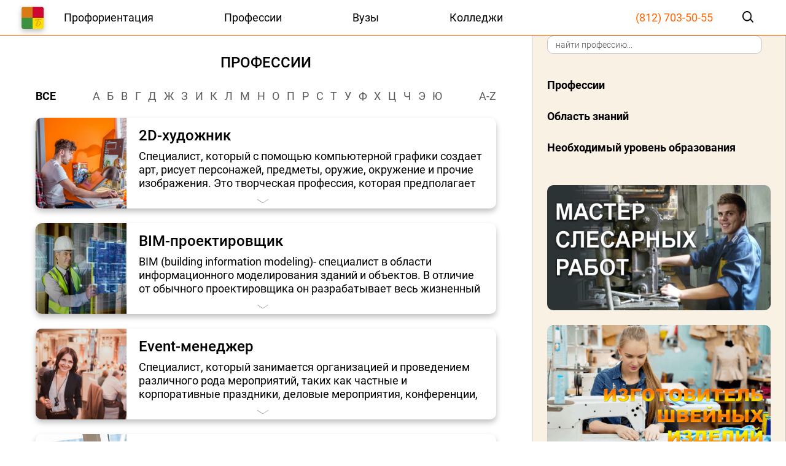

--- FILE ---
content_type: text/html; charset=UTF-8
request_url: https://www.profession-online.ru/professii/
body_size: 17563
content:
<!DOCTYPE html>
<html lang="ru"><head><meta http-equiv="content-type" content="text/html; charset=utf-8" charset="utf-8"><meta charset="utf-8"><meta name="viewport" content="width=device-width, initial-scale=1.0"><title>Вузы и колледжи Петербурга |Профессии</title><meta name="description" content="Электронный справочник вузов поможет абитуриенту выбрать подходящий вуз по профессии"><link rel="stylesheet" href="/style.min.css?v6.4"><link rel="apple-touch-icon" sizes="180x180" href="/media/favicon/apple-touch-icon-180x180.png"><link rel="icon" type="image/png" sizes="32x32" href="/media/favicon/favicon-32x32.png"><link rel="icon" type="image/png" sizes="16x16" href="/media/favicon/favicon-16x16.png"><link rel="manifest" href="/manifest.json"><link rel="shortcut icon" type="image/x-icon" href="/media/favicon/favicon.ico"><meta name="msapplication-TileImage" content="/media/favicon/favicon-270x270.png"></head><body><div class="header"><div class="header__inner"><div class="container"><nav class="header__menu flexbox"><div class="header__brand"><a href="/"><img src="/media/logo.png" alt="logo"></a></div><div class="holder flexbox hidden-mob"><ul class="header__nav flexbox"><li class="header__nav-item"><a href="/proforientaciya">Профориентация</a></li><li class="header__nav-item"><a href="/professii">Профессии</a></li><li class="header__nav-item"><a href="/vuzy">Вузы</a></li><li class="header__nav-item"><a href="/colleges">Колледжи</a></li></ul><a class="header__tel" href="tel:+78127035055"><span>(812) 703-50-55</span></a></div><button class="header__btn-search hidden-mob" id="headerSearchBtn"><img src="/media/search.png" alt="search"></button><div class="header__title hidden"><h1>ВУЗЫ И КОЛЛЕДЖИ ПЕТЕРБУРГА</h1></div><div class="header__collapse hidden"><input class="header__collapse-check" type="checkbox" id="showmenu"><label class="header__collapse-showmenu" for="showmenu"></label><div class="menu"><ul class="menu__list"><li class="menu__item"><div class="content-wrapper"><div class="menu__search"><div class="header__search header__search-mob"><div class="ya-site-form ya-site-form_inited_no" data-bem="&amp;quot;action&amp;quot;:&amp;quot;https://profession-online.ru/search/&amp;quot;,&amp;quot;arrow&amp;quot;:false,&amp;quot;bg&amp;quot;:&amp;quot;transparent&amp;quot;,&amp;quot;fontsize&amp;quot;:16,&amp;quot;fg&amp;quot;:&amp;quot;#000000&amp;quot;,&amp;quot;language&amp;quot;:&amp;quot;ru&amp;quot;,&amp;quot;logo&amp;quot;:&amp;quot;rb&amp;quot;,&amp;quot;publicname&amp;quot;:&amp;quot;Поиск по profession-online.ru&amp;quot;,&amp;quot;suggest&amp;quot;:false,&amp;quot;target&amp;quot;:&amp;quot;_blank&amp;quot;,&amp;quot;tld&amp;quot;:&amp;quot;ru&amp;quot;,&amp;quot;type&amp;quot;:3,&amp;quot;usebigdictionary&amp;quot;:false,&amp;quot;searchid&amp;quot;:2517211,&amp;quot;input_fg&amp;quot;:&amp;quot;#000000&amp;quot;,&amp;quot;input_bg&amp;quot;:&amp;quot;#ffffff&amp;quot;,&amp;quot;input_fontStyle&amp;quot;:&amp;quot;normal&amp;quot;,&amp;quot;input_fontWeight&amp;quot;:&amp;quot;normal&amp;quot;,&amp;quot;input_placeholder&amp;quot;:&amp;quot;Например, вуз / колледж / направление подготовки&amp;quot;,&amp;quot;input_placeholderColor&amp;quot;:&amp;quot;#000000&amp;quot;,&amp;quot;input_borderColor&amp;quot;:&amp;quot;#ffffff&amp;quot;"><form action="/search/" method="get" target="_blank" accept-charset="utf-8" autocomplete="off"><input type="hidden" name="searchid" value="2517211"><input type="hidden" name="l10n" value="ru"><input type="hidden" name="reqenc" value=""><input type="submit" value=""><input type="search" name="text" value="" placeholder="поиск"></form></div></div></div></div></li><li class="menu__item"><div class="content-wrapper"><ul class="menu__item-block"><li class="menu__item-text">кем стать?</li><li class="menu__item-link"><a href="/express-test">Экспресс-тест</a></li><li class="menu__item-link"><a href="/proforientaciya">Профориентация</a></li><li class="menu__item-link"><a href="/professii">Профессии А-Я</a></li></ul></div></li><li class="menu__item"><div class="content-wrapper"><ul class="menu__item-block"><li class="menu__item-text">где учиться?</li><li class="menu__item-link"><a href="/vuzy">Вузы</a></li><li class="menu__item-link"><a href="/colleges">Колледжи</a></li><li class="menu__item-link"><a href="/open-days">Дни открытых дверей</a></li></ul></div></li><hr><li class="menu__item"><div class="content-wrapper"><ul class="menu__item-block"><li class="menu__item-link"><a href="/news">Новости образования</a></li><li class="menu__item-link"><a href="/ege">ЕГЭ</a></li><li class="menu__item-link"><a href="/about">О компании</a></li><li class="menu__item-link"><a href="/about#contacts">Контакты</a></li></ul></div></li></ul></div></div></nav></div></div><div class="header__search header__search-desc" id="headerSearch"><div class="ya-site-form ya-site-form_inited_no" data-bem="&amp;quot;action&amp;quot;:&amp;quot;https://profession-online.ru/search/&amp;quot;,&amp;quot;arrow&amp;quot;:false,&amp;quot;bg&amp;quot;:&amp;quot;transparent&amp;quot;,&amp;quot;fontsize&amp;quot;:16,&amp;quot;fg&amp;quot;:&amp;quot;#000000&amp;quot;,&amp;quot;language&amp;quot;:&amp;quot;ru&amp;quot;,&amp;quot;logo&amp;quot;:&amp;quot;rb&amp;quot;,&amp;quot;publicname&amp;quot;:&amp;quot;Поиск по profession-online.ru&amp;quot;,&amp;quot;suggest&amp;quot;:false,&amp;quot;target&amp;quot;:&amp;quot;_blank&amp;quot;,&amp;quot;tld&amp;quot;:&amp;quot;ru&amp;quot;,&amp;quot;type&amp;quot;:3,&amp;quot;usebigdictionary&amp;quot;:false,&amp;quot;searchid&amp;quot;:2517211,&amp;quot;input_fg&amp;quot;:&amp;quot;#000000&amp;quot;,&amp;quot;input_bg&amp;quot;:&amp;quot;#ffffff&amp;quot;,&amp;quot;input_fontStyle&amp;quot;:&amp;quot;normal&amp;quot;,&amp;quot;input_fontWeight&amp;quot;:&amp;quot;normal&amp;quot;,&amp;quot;input_placeholder&amp;quot;:&amp;quot;Например, вуз / колледж / направление подготовки&amp;quot;,&amp;quot;input_placeholderColor&amp;quot;:&amp;quot;#000000&amp;quot;,&amp;quot;input_borderColor&amp;quot;:&amp;quot;#ffffff&amp;quot;"><form action="/search/" method="get" target="_blank" accept-charset="utf-8" autocomplete="off"><input type="hidden" name="searchid" value="2517211"><input type="hidden" name="l10n" value="ru"><input type="hidden" name="reqenc" value=""><input type="search" name="text" value="" placeholder="Например, вуз / колледж / направление подготовки"><input type="submit" value=""></form></div></div></div><main class="inner"><div class="container flex"><section class="professions"><div class="container"><div class="content-wrapper"><div class="title-section"><h1>ПРОФЕССИИ</h1></div><div class="filter-string hidden-mob"><div class="filter-string__left"><a href="/professii/"><span>ВСЕ</span></a></div><div class="filter-string__center"><ul class="filter-string__letters flexbox"><li class="filter-string__letter"><a href="/professii/?letter=%D0%90"><span>А</span></a></li><li class="filter-string__letter"><a href="/professii/?letter=%D0%91"><span>Б</span></a></li><li class="filter-string__letter"><a href="/professii/?letter=%D0%92"><span>В</span></a></li><li class="filter-string__letter"><a href="/professii/?letter=%D0%93"><span>Г</span></a></li><li class="filter-string__letter"><a href="/professii/?letter=%D0%94"><span>Д</span></a></li><li class="filter-string__letter"><a href="/professii/?letter=%D0%96"><span>Ж</span></a></li><li class="filter-string__letter"><a href="/professii/?letter=%D0%97"><span>З</span></a></li><li class="filter-string__letter"><a href="/professii/?letter=%D0%98"><span>И</span></a></li><li class="filter-string__letter"><a href="/professii/?letter=%D0%9A"><span>К</span></a></li><li class="filter-string__letter"><a href="/professii/?letter=%D0%9B"><span>Л</span></a></li><li class="filter-string__letter"><a href="/professii/?letter=%D0%9C"><span>М</span></a></li><li class="filter-string__letter"><a href="/professii/?letter=%D0%9D"><span>Н</span></a></li><li class="filter-string__letter"><a href="/professii/?letter=%D0%9E"><span>О</span></a></li><li class="filter-string__letter"><a href="/professii/?letter=%D0%9F"><span>П</span></a></li><li class="filter-string__letter"><a href="/professii/?letter=%D0%A0"><span>Р</span></a></li><li class="filter-string__letter"><a href="/professii/?letter=%D0%A1"><span>С</span></a></li><li class="filter-string__letter"><a href="/professii/?letter=%D0%A2"><span>Т</span></a></li><li class="filter-string__letter"><a href="/professii/?letter=%D0%A3"><span>У</span></a></li><li class="filter-string__letter"><a href="/professii/?letter=%D0%A4"><span>Ф</span></a></li><li class="filter-string__letter"><a href="/professii/?letter=%D0%A5"><span>Х</span></a></li><li class="filter-string__letter"><a href="/professii/?letter=%D0%A6"><span>Ц</span></a></li><li class="filter-string__letter"><a href="/professii/?letter=%D0%A7"><span>Ч</span></a></li><li class="filter-string__letter"><a href="/professii/?letter=%D0%AD"><span>Э</span></a></li><li class="filter-string__letter"><a href="/professii/?letter=%D0%AE"><span>Ю</span></a></li></ul></div><div class="filter-string__right"><a href="/professii/?letter=Z"><span>A-Z</span></a></div></div><div class="searchbar flexbox hidden"><form class="mob-search-form ajax-filter" action="" method="get" data-mid="2"><input class="search-input" type="text" name="filter_name" placeholder="Профессия" autocomplete="off"><div class="search__container hide no-submit"><ul></ul></div></form><div class="searchbar__btn-filter"></div></div><div class="block-info"><ul class="block-info__list"><li class="block-info__item"><div class="block-info__header"><div class="holder"><div class="block-info__header-img"><img alt="" src="/mod_files/prof/img_img_prof_576.jpg"></div><div class="block-info__header-text"><p>2D-художник</p><span class="hidden-mob">Специалист, который с помощью компьютерной графики создает арт, рисует персонажей, предметы, оружие, окружение и прочие изображения. Это творческая профессия, которая предполагает наличие художественного образования.</span></div></div></div><div class="block-info__content"><div class="block-info__content-desc"><span class="hidden">Специалист, который с помощью компьютерной графики создает арт, рисует персонажей, предметы, оружие, окружение и прочие изображения. Это творческая профессия, которая предполагает наличие художественного образования.</span></div><div class="filter"></div></div><div class="block-info__control"></div></li><li class="block-info__item"><div class="block-info__header"><div class="holder"><div class="block-info__header-img"><img alt="" src="/mod_files/prof/img_img_prof_578.jpg"></div><div class="block-info__header-text"><p>BIM-проектировщик</p><span class="hidden-mob">BIM (building information modeling)- специалист в области информационного моделирования зданий и объектов. В отличие от обычного проектировщика он разрабатывает весь жизненный цикл объекта строительства, включая архитектурно-конструкторскую разработку, проектирование, строительство, отделку, эксплуатацию, утилизацию.</span></div></div></div><div class="block-info__content"><div class="block-info__content-desc"><span class="hidden">BIM (building information modeling)- специалист в области информационного моделирования зданий и объектов. В отличие от обычного проектировщика он разрабатывает весь жизненный цикл объекта строительства, включая архитектурно-конструкторскую разработку, проектирование, строительство, отделку, эксплуатацию, утилизацию.</span></div><div class="filter"><label class="filter__item"><input type="checkbox" name="checkbox-filter"><div class="filter__header">Основные обязанности</div><div class="filter__content"><ul><li>
		Создание информационных моделей объектов капитального строительства по разделам (архитектура, инженерия, смета)</li>
	<li>
		Наполнение моделей атрибутами</li>
	<li>
		Проверка моделей на наличие ошибок</li>
	<li>
		Выпуск строительной документации на основе</li>
</ul></div></label><label class="filter__item"><input type="checkbox" name="checkbox-filter"><div class="filter__header">Качества, необходимые для работы в профессии:</div><div class="filter__content"><ul><li>
		Интерес к строительству и проектированию</li>
	<li>
		Аналитический склад ума</li>
	<li>
		Внимательность к деталям</li>
	<li>
		 навыки в области информационных технологий</li>
	<li>
		Хорошие коммуникативные навыки </li>
	<li>
		Организационные способности</li>
</ul></div></label><label class="filter__item"><input type="checkbox" name="checkbox-filter"><div class="filter__header">Кстати</div><div class="filter__content fz-small">BIM-проектировщик работает в специальных программах, таких как Revit, ArchiCad, Allplan, и создаёт 3D-объекты со множеством слоёв.</div></label><label class="filter__item"><input type="checkbox" name="checkbox-filter"><div class="filter__header">Где учиться?</div><div class="filter__content fz-small text-dec-none"><ul class="filter__links"><li><a href="https://spask.ru/priem/priem-god" target="_blank">СПАСК</a></li></ul></div></label></div></div><div class="block-info__control"></div></li><li class="block-info__item"><div class="block-info__header"><div class="holder"><div class="block-info__header-img"><img alt="" src="/mod_files/prof/img_img_prof_1.jpg"></div><div class="block-info__header-text"><p>Event-менеджер</p><span class="hidden-mob">Специалист, который занимается организацией и проведением различного рода мероприятий, таких как частные и корпоративные праздники, деловые мероприятия, конференции, семинары. (от англ. event – событие)</span></div></div></div><div class="block-info__content"><div class="block-info__content-desc"><span class="hidden">Специалист, который занимается организацией и проведением различного рода мероприятий, таких как частные и корпоративные праздники, деловые мероприятия, конференции, семинары. (от англ. event – событие)</span></div><div class="filter"><label class="filter__item"><input type="checkbox" name="checkbox-filter"><div class="filter__header">Основные обязанности</div><div class="filter__content"><ul><li>
		Написание сценария мероприятия</li>
	<li>
		Составление бюджета мероприятия</li>
	<li>
		Согласование плана мероприятия с заказчиком</li>
	<li>
		Поиск площадки для проведения мероприятия</li>
	<li>
		Поиск артистов, ведущих, других субподрядчиков</li>
	<li>
		Распределение обязанностей между сотрудниками, ответственными за организацию</li>
	<li>
		Контроль своевременного выполнения плана организации мероприятия</li>
	<li>
		Составление отчетов</li>
</ul></div></label><label class="filter__item"><input type="checkbox" name="checkbox-filter"><div class="filter__header">Качества, необходимые для работы в профессии:</div><div class="filter__content"><ul><li>
		Креативность</li>
	<li>
		Высокая коммуникабельность</li>
	<li>
		Организаторские способности</li>
	<li>
		Лидерские качества</li>
	<li>
		Высокая самоорганизация</li>
	<li>
		Ответственность</li>
</ul></div></label><label class="filter__item"><input type="checkbox" name="checkbox-filter"><div class="filter__header">Кстати</div><div class="filter__content fz-small"><p>
	Чаще всего карьера event-менеджера начинается с работы в одной из специализированных фирм. Набравшись опыта, можно открыть собственное агентство.</p>
</div></label></div></div><div class="block-info__control"></div></li><li class="block-info__item"><div class="block-info__header"><div class="holder"><div class="block-info__header-img"><img alt="" src="/mod_files/prof/img_img_prof_2.jpg"></div><div class="block-info__header-text"><p>HR-менеджер</p><span class="hidden-mob">Специалист по управлению человеческими ресурсами, выполняющий функции, связанные с подбором персонала, разработкой программ адаптации, мотивации и комплексной оценки персонала (от англ. Human Resources – человеческие ресурсы) <br><br></span></div></div></div><div class="block-info__content"><div class="block-info__content-desc"><span class="hidden">Специалист по управлению человеческими ресурсами, выполняющий функции, связанные с подбором персонала, разработкой программ адаптации, мотивации и комплексной оценки персонала (от англ. Human Resources – человеческие ресурсы) <br><br></span></div><div class="filter"><label class="filter__item"><input type="checkbox" name="checkbox-filter"><div class="filter__header">Основные обязанности</div><div class="filter__content"><ul><li>
		Поиск персонала</li>
	<li>
		Проведение собеседований</li>
	<li>
		Обучение персонала, проведение тренингов</li>
	<li>
		Проведение аттестации персонала</li>
	<li>
		Разработка методик по мотивированию работников</li>
	<li>
		Развитие корпоративной культуры</li>
</ul></div></label><label class="filter__item"><input type="checkbox" name="checkbox-filter"><div class="filter__header">Качества, необходимые для работы в профессии:</div><div class="filter__content"><ul><li>
		Коммуникабельность</li>
	<li>
		Организаторские способности</li>
	<li>
		Стратегическое мышление</li>
	<li>
		Аналитические способности</li>
	<li>
		Стрессоустойчивость</li>
	<li>
		Умение разрешать конфликты</li>
	<li>
		Эмоциональная устойчивость</li>
	<li>
		Ответственность</li>
</ul></div></label><label class="filter__item"><input type="checkbox" name="checkbox-filter"><div class="filter__header">Кстати</div><div class="filter__content fz-small">В крупных компаниях существуют целые отделы или департаменты по управлению персоналом, у каждого специалиста свои конкретные задачи: рекрутинг, делопроизводство, обучение и т.д.</div></label></div></div><div class="block-info__control"></div></li><li class="block-info__item"><div class="block-info__header"><div class="holder"><div class="block-info__header-img"><img alt="" src="/mod_files/prof/img_img_prof_3.jpg"></div><div class="block-info__header-text"><p>IT-специалист</p><span class="hidden-mob">Специалист в области информационных технологий, имеющий дело с использованием компьютеров и программного обеспечения для хранения, преобразования, защиты, обработки, передачи и получения информации.(от англ. Information Technology — информационные технологии) </span></div></div></div><div class="block-info__content"><div class="block-info__content-desc"><span class="hidden">Специалист в области информационных технологий, имеющий дело с использованием компьютеров и программного обеспечения для хранения, преобразования, защиты, обработки, передачи и получения информации.(от англ. Information Technology — информационные технологии) </span></div><div class="filter"><label class="filter__item"><input type="checkbox" name="checkbox-filter"><div class="filter__header">Основные обязанности</div><div class="filter__content"><ul><li>
		Выбор компьютерного оборудования для компании</li>
	<li>
		Установка и настройка оборудования</li>
	<li>
		Поддержание техники в рабочем состоянии</li>
	<li>
		Выбор ПО</li>
	<li>
		Управление сетевым оборудованием, серверами</li>
	<li>
		Обеспечение хранения информации</li>
	<li>
		Поддержка локальной сети</li>
	<li>
		Разработка нового ПО</li>
</ul></div></label><label class="filter__item"><input type="checkbox" name="checkbox-filter"><div class="filter__header">Качества, необходимые для работы в профессии:</div><div class="filter__content"><ul><li>
		Отличная компьютерная грамотность</li>
	<li>
		Знание языков программирования</li>
	<li>
		Интерес к работе с техникой</li>
	<li>
		Аналитические способности</li>
	<li>
		Усидчивость</li>
	<li>
		Ответственность</li>
	<li>
		Аккуратность</li>
	<li>
		Стрессоустойчивость</li>
</ul></div></label><label class="filter__item"><input type="checkbox" name="checkbox-filter"><div class="filter__header">Кстати</div><div class="filter__content fz-small">Информационные технологии постоянно и очень быстро меняются, поэтому IT-специалисту не обойтись без самостоятельного изучения новых веяний.

</div></label><label class="filter__item"><input type="checkbox" name="checkbox-filter"><div class="filter__header">Где учиться?</div><div class="filter__content fz-small text-dec-none"><p>
	<a href="https://www.spbume.ru/"><span style="color:#ffa07a;">СПбУТУиЭ</span></a></p>
</div></label></div></div><div class="block-info__control"></div></li><li class="block-info__item"><div class="block-info__header"><div class="holder"><div class="block-info__header-img"><img alt="" src="/mod_files/prof/img_img_prof_4.jpg"></div><div class="block-info__header-text"><p>PR-менеджер</p><span class="hidden-mob">Специалист по связям с общественностью, занимающийся формированием и поддержанием положительного общественного мнения о компании, продукте (товаре), человеке, событии (от англ. Public Relations – связи с общественностью)</span></div></div></div><div class="block-info__content"><div class="block-info__content-desc"><span class="hidden">Специалист по связям с общественностью, занимающийся формированием и поддержанием положительного общественного мнения о компании, продукте (товаре), человеке, событии (от англ. Public Relations – связи с общественностью)</span></div><div class="filter"><label class="filter__item"><input type="checkbox" name="checkbox-filter"><div class="filter__header">Основные обязанности</div><div class="filter__content"><ul><li>
		Налаживание контактов со СМИ</li>
	<li>
		Написание пресс-релизов, брифов, других материалов</li>
	<li>
		Подготовка публикаций о компании</li>
	<li>
		Размещение их в СМИ</li>
	<li>
		Организация пресс-конференций, семинаров, выставок</li>
	<li>
		Работа над корпоративным сайтом, изданием</li>
	<li>
		Организация промо-мероприятий</li>
	<li>
		Создание положительного имиджа компании</li>
	<li>
		Печать полиграфии, работа с типографиями</li>
</ul></div></label><label class="filter__item"><input type="checkbox" name="checkbox-filter"><div class="filter__header">Качества, необходимые для работы в профессии:</div><div class="filter__content"><ul><li>
		Коммуникабельность</li>
	<li>
		Креативность</li>
	<li>
		Активность</li>
	<li>
		Организаторские способности</li>
	<li>
		Умение писать материалы</li>
	<li>
		Ораторские способности</li>
</ul></div></label><label class="filter__item"><input type="checkbox" name="checkbox-filter"><div class="filter__header">Кстати</div><div class="filter__content fz-small">PR-деятельность находится на стыке рекламы, маркетинга, социологии, коммуникации и журналистики. </div></label><label class="filter__item"><input type="checkbox" name="checkbox-filter"><div class="filter__header">Где учиться?</div><div class="filter__content fz-small text-dec-none"><p>
	<a href="https://www.spbume.ru/"><span style="color:#ff8c00;">СПбУТУиЭ</span></a></p>
</div></label></div></div><div class="block-info__control"></div></li><li class="block-info__item"><div class="block-info__header"><div class="holder"><div class="block-info__header-img"><img alt="" src="/mod_files/prof/img_img_prof_569.png"></div><div class="block-info__header-text"><p>SEO-оптимизатор</p><span class="hidden-mob">Специалист, который занимается продвижением сайта в поисковых системах. Он оптимизирует работу ресурса с учётом требований Яндекса и Google, а также других поисковиков.</span></div></div></div><div class="block-info__content"><div class="block-info__content-desc"><span class="hidden">Специалист, который занимается продвижением сайта в поисковых системах. Он оптимизирует работу ресурса с учётом требований Яндекса и Google, а также других поисковиков.</span></div><div class="filter"></div></div><div class="block-info__control"></div></li><li class="block-info__item"><div class="block-info__header"><div class="holder"><div class="block-info__header-img"><img alt="" src="/mod_files/prof/img_img_prof_6.jpg"></div><div class="block-info__header-text"><p>Агроинженер</p><span class="hidden-mob">Специалист, занимающийся разработкой технологий для сельскохозяйственного производства. </span></div></div></div><div class="block-info__content"><div class="block-info__content-desc"><span class="hidden">Специалист, занимающийся разработкой технологий для сельскохозяйственного производства. </span></div><div class="filter"><label class="filter__item"><input type="checkbox" name="checkbox-filter"><div class="filter__header">Основные обязанности</div><div class="filter__content"><ul><li>
		Разработка специальной техники и оборудования для нужд сельского хозяйства</li>
	<li>
		Техническое обслуживание оборудования и поддержание его в рабочем состоянии</li>
</ul></div></label><label class="filter__item"><input type="checkbox" name="checkbox-filter"><div class="filter__header">Качества, необходимые для работы в профессии:</div><div class="filter__content"><ul><li>
		Технический склад ума</li>
	<li>
		Внимание к деталям</li>
	<li>
		Склонность к исследовательской работе</li>
	<li>
		Способность изобретать новое</li>
	<li>
		Склонность к занятию черчением</li>
	<li>
		Стремление оптимизировать процессы</li>
	<li>
		Аналитические способности</li>
</ul></div></label><label class="filter__item"><input type="checkbox" name="checkbox-filter"><div class="filter__header">Кстати</div><div class="filter__content fz-small">Сегодня профессия агроинженера – одна из самых востребованных из сельскохозяйственных специальностей.</div></label></div></div><div class="block-info__control"></div></li><li class="block-info__item"><div class="block-info__header"><div class="holder"><div class="block-info__header-img"><img alt="" src="/mod_files/prof/img_img_prof_7.jpg"></div><div class="block-info__header-text"><p>Агроном</p><span class="hidden-mob">Специалист сельского хозяйства, занимающийся разработкой мероприятий, направленных на повышение плодородия почв и получение устойчиво высоких урожаев.</span></div></div></div><div class="block-info__content"><div class="block-info__content-desc"><span class="hidden">Специалист сельского хозяйства, занимающийся разработкой мероприятий, направленных на повышение плодородия почв и получение устойчиво высоких урожаев.</span></div><div class="filter"><label class="filter__item"><input type="checkbox" name="checkbox-filter"><div class="filter__header">Основные обязанности</div><div class="filter__content"><ul><li>
		Знание технологии выращивания овощей, фруктов, цветов, деревьев.</li>
	<li>
		Знание болезней и вредителей, опасных для растений, а также способов защиты от них</li>
	<li>
		Знания по сертификации овощной продукции • Проведение научных исследований в области растениеводства, овощеводства</li>
	<li>
		Создание и внедрение новых сортов овощей, растений</li>
	<li>
		Посев культур, сбор урожая и проведение статистического анализа результатов</li>
	<li>
		Работы по озеленению территорий, проектирование клумб, живых изгородей</li>
	<li>
		Лесопосадки</li>
	<li>
		Контроль и оценка качества овощей</li>
	<li>
		Повышение плодородия почв</li>
</ul></div></label><label class="filter__item"><input type="checkbox" name="checkbox-filter"><div class="filter__header">Качества, необходимые для работы в профессии:</div><div class="filter__content"><ul><li>
		Склонность к изучению растений, овощей, фруктов, деревьев, интерес к их выращиванию</li>
	<li>
		Аналитические способности • Склонность к исследовательской работе</li>
	<li>
		Организаторские навыки • Готовность к монотонной и напряженной работе</li>
	<li>
		Готовность к ненормированному графику и разъездной работе</li>
	<li>
		 Готовность к частично полевой работе, частично в лабораториях</li>
	<li>
		Внимательность, хорошая память</li>
	<li>
		Математические способности</li>
</ul></div></label><label class="filter__item"><input type="checkbox" name="checkbox-filter"><div class="filter__header">Кстати</div><div class="filter__content fz-small">В мире выращивается более 6 тысяч разных сортов яблок. Крупнейшим производителем этих фруктов является Китай. За этой страной следуют США, Иран, Турция, Россия, Италия и Индия. </div></label></div></div><div class="block-info__control"></div></li><li class="block-info__item"><div class="block-info__header"><div class="holder"><div class="block-info__header-img"><img alt="" src="/mod_files/prof/img_img_prof_9.jpg"></div><div class="block-info__header-text"><p>Агрохимик</p><span class="hidden-mob">Специалист, занимающийся проблемами удобрения, питания и восстановления плодородия почвы; в его задачи входит разработка научно обоснованных рекомендаций по эффективному использованию минеральных удобрений и других химических средств.</span></div></div></div><div class="block-info__content"><div class="block-info__content-desc"><span class="hidden">Специалист, занимающийся проблемами удобрения, питания и восстановления плодородия почвы; в его задачи входит разработка научно обоснованных рекомендаций по эффективному использованию минеральных удобрений и других химических средств.</span></div><div class="filter"><label class="filter__item"><input type="checkbox" name="checkbox-filter"><div class="filter__header">Основные обязанности</div><div class="filter__content"><ul><li>
		Лабораторные и полевые исследования почвы, растений, удобрений</li>
	<li>
		Разработка проектов по поддержанию плодородности почв</li>
	<li>
		Расчеты по потребности в удобрениях</li>
	<li>
		Анализ семян на скорость и качество прорастания</li>
	<li>
		Знание и внедрение экологически-безопасных способов выращивания сельхозкультур</li>
	<li>
		Обследование сельхозугодий для выявления площади заражения вредителями</li>
	<li>
		Работы по применению химических средств защиты от вредителей</li>
</ul></div></label><label class="filter__item"><input type="checkbox" name="checkbox-filter"><div class="filter__header">Качества, необходимые для работы в профессии:</div><div class="filter__content"><ul><li>
		Хорошее знание химии, ботаники</li>
	<li>
		Аналитическое мышление</li>
	<li>
		Внимательность, хорошая память</li>
	<li>
		Математические способности</li>
</ul></div></label><label class="filter__item"><input type="checkbox" name="checkbox-filter"><div class="filter__header">Кстати</div><div class="filter__content fz-small">Наука агрохимия тесно связана с почвоведением, земледелием, метеорологией, физиологией и биохимией растений, сельскохозяйственной микробиологией, физикой, химией. </div></label></div></div><div class="block-info__control"></div></li><li class="block-info__item"><div class="block-info__header"><div class="holder"><div class="block-info__header-img"><img alt="" src="/mod_files/prof/img_img_prof_10.jpg"></div><div class="block-info__header-text"><p>Адвокат</p><span class="hidden-mob">Специалист, занимающийся оказанием юридической помощи физическим лицам и юридическим лицам (организациям), в том числе защитой их интересов и прав в суде.</span></div></div></div><div class="block-info__content"><div class="block-info__content-desc"><span class="hidden">Специалист, занимающийся оказанием юридической помощи физическим лицам и юридическим лицам (организациям), в том числе защитой их интересов и прав в суде.</span></div><div class="filter"><label class="filter__item"><input type="checkbox" name="checkbox-filter"><div class="filter__header">Основные обязанности</div><div class="filter__content"><ul><li>
		Знание различных отраслей права </li>
	<li>
		Знание судопроизводства </li>
	<li>
		Консультация клиентов по правовым вопросам </li>
	<li>
		Представление интересов клиента в суде </li>
	<li>
		Работа с документами </li>
	<li>
		Работа с архивами, поиск нужной информации</li>
</ul></div></label><label class="filter__item"><input type="checkbox" name="checkbox-filter"><div class="filter__header">Качества, необходимые для работы в профессии:</div><div class="filter__content"><ul><li>
		Ораторские способности</li>
	<li>
		Умение убеждать</li>
	<li>
		Логическое мышление</li>
	<li>
		Аналитические способности</li>
	<li>
		Умение концентрировать внимание</li>
	<li>
		Хорошая память</li>
</ul></div></label><label class="filter__item"><input type="checkbox" name="checkbox-filter"><div class="filter__header">Кстати</div><div class="filter__content fz-small">Появление адвокатуры в России связано с судебной реформой 1864 года. Были провозглашены принципы независимости судей и состязательности судебного процесса, а также были официально признаны суд присяжных, мировые суды и адвокатура.</div></label><label class="filter__item"><input type="checkbox" name="checkbox-filter"><div class="filter__header">Где учиться?</div><div class="filter__content fz-small text-dec-none"><p>
	<a href="https://www.spbume.ru/"><span style="color:#ff8c00;">СПбУТУиЭ</span></a></p>
</div></label></div></div><div class="block-info__control"></div></li><li class="block-info__item"><div class="block-info__header"><div class="holder"><div class="block-info__header-img"><img alt="" src="/mod_files/prof/img_img_prof_11.jpg"></div><div class="block-info__header-text"><p>Администратор баз данных</p><span class="hidden-mob">Специалист, занимающийся разработкой требований к базе данных, её проектированием, построением, эффективным использованием и сопровождением, включая управление учётными записями пользователей и защиту от несанкционированного доступа. </span></div></div></div><div class="block-info__content"><div class="block-info__content-desc"><span class="hidden">Специалист, занимающийся разработкой требований к базе данных, её проектированием, построением, эффективным использованием и сопровождением, включая управление учётными записями пользователей и защиту от несанкционированного доступа. </span></div><div class="filter"><label class="filter__item"><input type="checkbox" name="checkbox-filter"><div class="filter__header">Основные обязанности</div><div class="filter__content"><ul><li>
		Проектирование базы данных</li>
	<li>
		Оптимизация производительности базы данных</li>
	<li>
		Контроль доступа к базе данных</li>
	<li>
		Обеспечение безопасности базы данных</li>
	<li>
		Резервирование и восстановление базы данных</li>
	<li>
		Обеспечение целостности баз данных</li>
</ul></div></label><label class="filter__item"><input type="checkbox" name="checkbox-filter"><div class="filter__header">Качества, необходимые для работы в профессии:</div><div class="filter__content"><ul><li>
		Логическое мышление</li>
	<li>
		Аналитические способности</li>
	<li>
		Ответственность</li>
	<li>
		Педантичность, аккуратность, внимательность</li>
	<li>
		Способность выполнять рутинную работу</li>
</ul></div></label><label class="filter__item"><input type="checkbox" name="checkbox-filter"><div class="filter__header">Кстати</div><div class="filter__content fz-small">Внутри профессии администратора базы данных  выделяют множество специализаций: архитектор базы данных, аналитик базы данных, разработчик моделей данных, администратор приложений, аналитик производительности, администратор хранилища данных, проблемно-ориентированный администратор базы данных.

</div></label></div></div><div class="block-info__control"></div></li><li class="block-info__item"><div class="block-info__header"><div class="holder"><div class="block-info__header-img"><img alt="" src="/mod_files/prof/img_img_prof_543.jpg"></div><div class="block-info__header-text"><p>Администратор гостиницы</p><span class="hidden-mob">Должностное лицо, управляющее деятельностью работников гостиничного бизнеса.</span></div></div></div><div class="block-info__content"><div class="block-info__content-desc"><span class="hidden">Должностное лицо, управляющее деятельностью работников гостиничного бизнеса.</span></div><div class="filter"><label class="filter__item"><input type="checkbox" name="checkbox-filter"><div class="filter__header">Основные обязанности</div><div class="filter__content"><ul><li>
		Координирует работу отеля</li>
	<li>
		Отвечает за слаженность действий персонала </li>
	<li>
		Консультирует постояльцев гостиницы</li>
	<li>
		Знакомит гостей с правилами проживания</li>
	<li>
		Выдает и забирает ключи от номеров</li>
	<li>
		Отвечает за корреспонденцию</li>
</ul><div>
	 </div>
</div></label><label class="filter__item"><input type="checkbox" name="checkbox-filter"><div class="filter__header">Качества, необходимые для работы в профессии:</div><div class="filter__content"><ul><li>
		Организаторские способности</li>
	<li>
		Стрессоустойчивость</li>
	<li>
		Эмоциональный контроль</li>
	<li>
		Ответственность</li>
	<li>
		Внимательность</li>
	<li>
		Коммуникабельность</li>
	<li>
		 </li>
</ul><div>
	 </div>
</div></label><label class="filter__item"><input type="checkbox" name="checkbox-filter"><div class="filter__header">Кстати</div><div class="filter__content fz-small">Практически все время на работе администратор вынужден проводить на ногах. Это довольно тяжелый труд, который забирает не только массу сил, но ещё и нервов. </div></label></div></div><div class="block-info__control"></div></li><li class="block-info__item"><div class="block-info__header"><div class="holder"><div class="block-info__header-img"><img alt="" src="/mod_files/prof/img_img_prof_12.jpg"></div><div class="block-info__header-text"><p>Администратор телекоммуникационных и компьютерных  сетей</p><span class="hidden-mob">Специалист, организующий и обеспечивающий бесперебойное функционирование телекоммуникационных и компьютерных сетей.</span></div></div></div><div class="block-info__content"><div class="block-info__content-desc"><span class="hidden">Специалист, организующий и обеспечивающий бесперебойное функционирование телекоммуникационных и компьютерных сетей.</span></div><div class="filter"><label class="filter__item"><input type="checkbox" name="checkbox-filter"><div class="filter__header">Основные обязанности</div><div class="filter__content"><ul><li>
		Создание и обслуживание вычислительного комплекса и сети</li>
	<li>
		Осуществление контроля над работой операционных систем и программного обеспечения</li>
	<li>
		Установка и наладка программного обеспечения</li>
	<li>
		Распределение ресурсов системы</li>
	<li>
		Координация и администрирование систем</li>
	<li>
		Поддержание работоспособности сети или нескольких компьютеров</li>
	<li>
		Контроль и оказание помощи пользователям сети</li>
	<li>
		Осуществление удаленного администрирования (при невозможности прямого доступа к компьютеру)</li>
	<li>
		Ремонт и монтировка сети</li>
</ul></div></label><label class="filter__item"><input type="checkbox" name="checkbox-filter"><div class="filter__header">Качества, необходимые для работы в профессии:</div><div class="filter__content"><ul><li>
		Внимательность</li>
	<li>
		Технические способности</li>
	<li>
		Математические способности</li>
	<li>
		Логическое мышление</li>
	<li>
		Аналитическое мышление</li>
	<li>
		Хорошая память</li>
	<li>
		Развитая моторика пальцев</li>
	<li>
		Систематичность в работе</li>
	<li>
		Аккуратность</li>
	<li>
		Ответственность</li>
	<li>
		Усидчивость</li>
</ul></div></label><label class="filter__item"><input type="checkbox" name="checkbox-filter"><div class="filter__header">Кстати</div><div class="filter__content fz-small"><p>
	Первые представители этой профессии появляются с возникновением первой компьютерной сети, которая была создана в военном ведомстве США в 1980-х годах. Сегодня, когда индивидуальные компьютеры уступают место мобильным устройствам, наступает эпоха телекоммуникационных сетей. Потребность в обслуживании телекоммуникационных сетей, а, следовательно, и рынок труда в этой области будут стабильно возрастать.</p>
</div></label></div></div><div class="block-info__control"></div></li><li class="block-info__item"><div class="block-info__header"><div class="holder"><div class="block-info__header-img"><img alt="" src="/mod_files/prof/img_img_prof_13.jpg"></div><div class="block-info__header-text"><p>Актёр театра и кино</p><span class="hidden-mob">Профессиональный исполнитель ролей в театре и кино<br>(от лат. actor — исполнитель)</span></div></div></div><div class="block-info__content"><div class="block-info__content-desc"><span class="hidden">Профессиональный исполнитель ролей в театре и кино<br>(от лат. actor — исполнитель)</span></div><div class="filter"><label class="filter__item"><input type="checkbox" name="checkbox-filter"><div class="filter__header">Основные обязанности</div><div class="filter__content"><ul><li>
		Создание художественного образа с помощью интонации, внешнего вида, передачи чувств движением</li>
	<li>
		Заучивание роли</li>
	<li>
		Обсуждение роли с режиссером, партнером</li>
	<li>
		Участие в репетициях</li>
</ul></div></label><label class="filter__item"><input type="checkbox" name="checkbox-filter"><div class="filter__header">Качества, необходимые для работы в профессии:</div><div class="filter__content"><ul><li>
		Артистизм</li>
	<li>
		Умение перевоплощаться</li>
	<li>
		Умение хорошо двигаться, танцевать, петь</li>
	<li>
		Хорошая память</li>
	<li>
		Умение концентрироваться</li>
	<li>
		Хорошая дикция</li>
</ul></div></label><label class="filter__item"><input type="checkbox" name="checkbox-filter"><div class="filter__header">Кстати</div><div class="filter__content fz-small"><p>
	Профессия актера сегодня – одна из самых престижных, но так было не всегда. Зародившись в Древней Греции,  уже в Средневековье представители этой профессии подвергались гонениям со стороны церкви. А на Руси это профессия была даже опасной. Церковные служители могли сломать музыкальный инструмент скомороха, шута, лицедея, избить его и посадить в темницу. Отношение изменилось лишь в эпоху Возрождения.</p>
<p>
	 </p>
</div></label></div></div><div class="block-info__control"></div></li><li class="block-info__item"><div class="block-info__header"><div class="holder"><div class="block-info__header-img"><img alt="" src="/mod_files/prof/img_img_prof_14.jpg"></div><div class="block-info__header-text"><p>Актёр театра кукол</p><span class="hidden-mob">Профессиональный исполнитель ролей в театре и кино (от лат. actor — исполнитель)</span></div></div></div><div class="block-info__content"><div class="block-info__content-desc"><span class="hidden">Профессиональный исполнитель ролей в театре и кино (от лат. actor — исполнитель)</span></div><div class="filter"><label class="filter__item"><input type="checkbox" name="checkbox-filter"><div class="filter__header">Основные обязанности</div><div class="filter__content"><ul><li>
		Создание художественного образа за счет интонации, управления движениями кукол</li>
	<li>
		Заучивание роли</li>
	<li>
		Обсуждение роли с режиссером, партнером</li>
	<li>
		Участие в репетициях</li>
	<li>
		Представление спектакля зрителям</li>
</ul></div></label><label class="filter__item"><input type="checkbox" name="checkbox-filter"><div class="filter__header">Качества, необходимые для работы в профессии:</div><div class="filter__content"><ul><li>
		Артистизм</li>
	<li>
		Умение перевоплощаться</li>
	<li>
		Хорошая физическая подготовка</li>
	<li>
		Точная моторика рук</li>
	<li>
		Умение хорошо двигаться, танцевать, петь</li>
	<li>
		Хорошая память</li>
	<li>
		Умение концентрироваться</li>
	<li>
		Хорошая дикция</li>
</ul></div></label><label class="filter__item"><input type="checkbox" name="checkbox-filter"><div class="filter__header">Кстати</div><div class="filter__content fz-small">Сегодня актёры театра кукол работают в самих театрах, также они востребованы в шоу-бизнесе   концертные номера, шоу-представления, пародии, съемки в кино и рекламе.
</div></label></div></div><div class="block-info__control"></div></li><li class="block-info__item"><div class="block-info__header"><div class="holder"><div class="block-info__header-img"><img alt="" src="/mod_files/prof/img_img_prof_15.jpg"></div><div class="block-info__header-text"><p>Антиквар</p><span class="hidden-mob">Специалист по антиквариату, старым и редким произведениям искусства и предметов быта, являющихся объектом коллекционирования и торговли (от лат. antiquarius — любитель древностей) </span></div></div></div><div class="block-info__content"><div class="block-info__content-desc"><span class="hidden">Специалист по антиквариату, старым и редким произведениям искусства и предметов быта, являющихся объектом коллекционирования и торговли (от лат. antiquarius — любитель древностей) </span></div><div class="filter"><label class="filter__item"><input type="checkbox" name="checkbox-filter"><div class="filter__header">Основные обязанности</div><div class="filter__content"><ul><li>
		Обеспечение надлежащего ухода за предметами старины</li>
	<li>
		Умение оценить подлинность антиквариата</li>
	<li>
		Определение стоимости предметов антиквариата</li>
</ul><div>
	 </div>
</div></label><label class="filter__item"><input type="checkbox" name="checkbox-filter"><div class="filter__header">Качества, необходимые для работы в профессии:</div><div class="filter__content"><ul><li>
		Широкий кругозор</li>
	<li>
		•Склонность к исследовательской работе</li>
	<li>
		Внимание к деталям</li>
	<li>
		Педантичность</li>
	<li>
		Аккуратность</li>
</ul><div>
	 </div>
</div></label><label class="filter__item"><input type="checkbox" name="checkbox-filter"><div class="filter__header">Кстати</div><div class="filter__content fz-small">Антикваров на Руси называли старинщиками.</div></label></div></div><div class="block-info__control"></div></li><li class="block-info__item"><div class="block-info__header"><div class="holder"><div class="block-info__header-img"><img alt="" src="/mod_files/prof/img_img_prof_514.jpg"></div><div class="block-info__header-text"><p>Аранжировщик</p><span class="hidden-mob">Специалист, видоизменяющий музыкальное произведение в форму, отличную от первоначальной. </span></div></div></div><div class="block-info__content"><div class="block-info__content-desc"><span class="hidden">Специалист, видоизменяющий музыкальное произведение в форму, отличную от первоначальной. </span></div><div class="filter"><label class="filter__item"><input type="checkbox" name="checkbox-filter"><div class="filter__header">Основные обязанности</div><div class="filter__content"><ul><li>
		Обработка музыки, инструментовки, оформление песни или инструментальной музыкальной композиции.</li>
	<li>
		Сотрудничество с автором и исполнителем, для установки эффективных взаимоотношений, способствующих гармоничному пониманию ожидаемого результата</li>
</ul><div>
	 </div>
</div></label><label class="filter__item"><input type="checkbox" name="checkbox-filter"><div class="filter__header">Качества, необходимые для работы в профессии:</div><div class="filter__content"><ul><li>
		Музыкальный слух</li>
	<li>
		Умение находить креативные идеи</li>
	<li>
		Творческий склад мышления</li>
	<li>
		Эстетический вкус</li>
	<li>
		Коммуникативные навыки</li>
	<li>
		 </li>
</ul><div>
	 </div>
</div></label><label class="filter__item"><input type="checkbox" name="checkbox-filter"><div class="filter__header">Кстати</div><div class="filter__content fz-small">Аранжировщик владеет композиторскими навыками, в работе использует не только базовые знания, но и различные компьютерные программы. Может выполнять обязанности саунд-продюсера, композитора, исполнителя, а также звукорежиссера.</div></label></div></div><div class="block-info__control"></div></li><li class="block-info__item"><div class="block-info__header"><div class="holder"><div class="block-info__header-img"><img alt="" src="/mod_files/prof/img_img_prof_542.jpg"></div><div class="block-info__header-text"><p>Арт-терапевт </p><span class="hidden-mob">Cпециалист, помогающий средствами искусства (музыки, движения, живописи, рисования, лепки, театральной драматизации) разрешать психологические затруднения человека, обратившегося за помощью. </span></div></div></div><div class="block-info__content"><div class="block-info__content-desc"><span class="hidden">Cпециалист, помогающий средствами искусства (музыки, движения, живописи, рисования, лепки, театральной драматизации) разрешать психологические затруднения человека, обратившегося за помощью. </span></div><div class="filter"><label class="filter__item"><input type="checkbox" name="checkbox-filter"><div class="filter__header">Основные обязанности</div><div class="filter__content"><ul><li>
		участвует в лечебно-реабилитационном процессе</li>
	<li>
		проводит психологическое консультирование </li>
	<li>
		оценивает текущее психоэмоциональное состояние пациентов</li>
	<li>
		выбирает подходящего виды арт-тералии и  методики</li>
	<li>
		проведит групповые и индивидуальные сеансы</li>
	<li>
		оценивает достигнутые результаты</li>
</ul></div></label><label class="filter__item"><input type="checkbox" name="checkbox-filter"><div class="filter__header">Качества, необходимые для работы в профессии:</div><div class="filter__content"><ul><li>
		умение тонко чувствовать настроение и проблемы своих пациентов</li>
	<li>
		коммуникабельность</li>
	<li>
		умение сопереживать</li>
	<li>
		психологическое образование</li>
</ul></div></label><label class="filter__item"><input type="checkbox" name="checkbox-filter"><div class="filter__header">Кстати</div><div class="filter__content fz-small">Арт-терапевты – люди с развитым чувством прекрасного, которые рассматривают искусство как способ лечения сложных состояний. </div></label></div></div><div class="block-info__control"></div></li><li class="block-info__item"><div class="block-info__header"><div class="holder"><div class="block-info__header-img"><img alt="" src="/mod_files/prof/img_img_prof_16.jpg"></div><div class="block-info__header-text"><p>Артист балета</p><span class="hidden-mob">Танцор или танцовщица в балете, получают квалификацию танцовщика в специальных учебных заведениях, хореографических училищах, академии балета.</span></div></div></div><div class="block-info__content"><div class="block-info__content-desc"><span class="hidden">Танцор или танцовщица в балете, получают квалификацию танцовщика в специальных учебных заведениях, хореографических училищах, академии балета.</span></div><div class="filter"><label class="filter__item"><input type="checkbox" name="checkbox-filter"><div class="filter__header">Основные обязанности</div><div class="filter__content"><ul><li>
		Участие в репетициях и выступлениях балетной труппы</li>
	<li>
		Подготовка балетных партий</li>
	<li>
		Обсуждение репертуарных планов</li>
	<li>
		Создание сценического образа</li>
</ul></div></label><label class="filter__item"><input type="checkbox" name="checkbox-filter"><div class="filter__header">Качества, необходимые для работы в профессии:</div><div class="filter__content"><ul><li>
		Физическая выносливость</li>
	<li>
		Музыкальные способности</li>
	<li>
		Артистизм</li>
	<li>
		Трудолюбие</li>
	<li>
		Дисциплинированность</li>
	<li>
		Целеустремлённость</li>
</ul></div></label><label class="filter__item"><input type="checkbox" name="checkbox-filter"><div class="filter__header">Кстати</div><div class="filter__content fz-small">Балет зародился в Италии в XV веке. Название происходит от итальянского слова «балло», что в переводе обозначает танец. Первое балетное представление в России состоялось в 1675 году в театре царя Алексея Михайловича.</div></label></div></div><div class="block-info__control"></div></li><li class="block-info__item"><div class="block-info__header"><div class="holder"><div class="block-info__header-img"><img alt="" src="/mod_files/prof/img_img_prof_17.jpg"></div><div class="block-info__header-text"><p>Артист эстрады</p><span class="hidden-mob">Артист, работающий в сфере сценического искусства малых форм преимущественно популярно-развлекательного вида, включающий такие направления, как пение, танец, цирк на сцене, иллюзионизм, разговорный жанр, клоунада.</span></div></div></div><div class="block-info__content"><div class="block-info__content-desc"><span class="hidden">Артист, работающий в сфере сценического искусства малых форм преимущественно популярно-развлекательного вида, включающий такие направления, как пение, танец, цирк на сцене, иллюзионизм, разговорный жанр, клоунада.</span></div><div class="filter"><label class="filter__item"><input type="checkbox" name="checkbox-filter"><div class="filter__header">Основные обязанности</div><div class="filter__content"><ul><li>
		Создание художественного образа с помощью выразительных средств  - музыки, пения, танца</li>
	<li>
		Разработка программы выступления </li>
	<li>
		Подготовка эстрадных номеров</li>
	<li>
		Выступление перед зрителями, съемки клипов</li>
</ul></div></label><label class="filter__item"><input type="checkbox" name="checkbox-filter"><div class="filter__header">Качества, необходимые для работы в профессии:</div><div class="filter__content"><ul><li>
		Уверенность в себе</li>
	<li>
		Артистизм</li>
	<li>
		Хорошая память</li>
	<li>
		Согласованность движений с процессами восприятия</li>
	<li>
		Отсутствие дефектов речи, хорошая дикция; способность к изменению силы звучания</li>
	<li>
		Выносливость</li>
	<li>
		Способность находить контакт со зрителем</li>
</ul><p>
	 </p>
</div></label><label class="filter__item"><input type="checkbox" name="checkbox-filter"><div class="filter__header">Кстати</div><div class="filter__content fz-small">Эстрадное искусство существовало ещё в античности, его олицетворяли странствующие певцы, различные скоморохи, акробаты, жонглёры.

</div></label></div></div><div class="block-info__control"></div></li><li class="block-info__item"><div class="block-info__header"><div class="holder"><div class="block-info__header-img"><img alt="" src="/mod_files/prof/img_img_prof_548.jpg"></div><div class="block-info__header-text"><p>Археолог</p><span class="hidden-mob">Учёный, который изучает быт и культуру древних цивилизаций по сохранившимся останкам их жизнедеятельности.</span></div></div></div><div class="block-info__content"><div class="block-info__content-desc"><span class="hidden">Учёный, который изучает быт и культуру древних цивилизаций по сохранившимся останкам их жизнедеятельности.</span></div><div class="filter"><label class="filter__item"><input type="checkbox" name="checkbox-filter"><div class="filter__header">Основные обязанности</div><div class="filter__content"><ul><li>
		Участие в экспедициях</li>
	<li>
		Изучению истории местности</li>
	<li>
		Поиск артефактов</li>
	<li>
		Опись артефактов</li>
	<li>
		Составление каталогов</li>
</ul></div></label><label class="filter__item"><input type="checkbox" name="checkbox-filter"><div class="filter__header">Качества, необходимые для работы в профессии:</div><div class="filter__content"><ul><li>
		Увлечённость историей</li>
	<li>
		Предрасположенность к аскетичному образу жизни</li>
	<li>
		Склонность к монотонной работе</li>
	<li>
		Аналитический тип мышления</li>
	<li>
		Психологическая стабильность</li>
	<li>
		Физическая выносливость</li>
</ul><div>
	 </div>
</div></label><label class="filter__item"><input type="checkbox" name="checkbox-filter"><div class="filter__header">Кстати</div><div class="filter__content fz-small">Очень важно, чтобы археолог хорошо знал историю, — он должен в совершенстве разбираться в особенностях исследуемой эпохи.</div></label></div></div><div class="block-info__control"></div></li><li class="block-info__item"><div class="block-info__header"><div class="holder"><div class="block-info__header-img"><img alt="" src="/mod_files/prof/img_img_prof_18.jpg"></div><div class="block-info__header-text"><p>Архивовед</p><span class="hidden-mob">Специалист, занимающийся сбором, хранением и систематизацией официальных и личных документов, представляющих исторический, научный или художественный интерес.</span></div></div></div><div class="block-info__content"><div class="block-info__content-desc"><span class="hidden">Специалист, занимающийся сбором, хранением и систематизацией официальных и личных документов, представляющих исторический, научный или художественный интерес.</span></div><div class="filter"><label class="filter__item"><input type="checkbox" name="checkbox-filter"><div class="filter__header">Основные обязанности</div><div class="filter__content"><ul><li>
		Приём и регистрация документации в архив</li>
	<li>
		Контроль хранения и выдачи документов из архива</li>
	<li>
		Опись дел и документов</li>
	<li>
		Систематизация документов</li>
	<li>
		Знание правил оформления, регистрации документов, ведения картотек</li>
	<li>
		Уничтожение дел после окончания срока их хранения</li>
</ul></div></label><label class="filter__item"><input type="checkbox" name="checkbox-filter"><div class="filter__header">Качества, необходимые для работы в профессии:</div><div class="filter__content"><ul><li>
		Готовность к монотонной работе</li>
	<li>
		Умение концентрировать внимание</li>
	<li>
		Склонность к работе с информацией</li>
	<li>
		Способность анализировать и систематизировать информацию</li>
	<li>
		Аккуратность, усидчивость, педантичность</li>
</ul></div></label><label class="filter__item"><input type="checkbox" name="checkbox-filter"><div class="filter__header">Кстати</div><div class="filter__content fz-small">Должность архивариуса или актуариуса (так называли архивоведов в то время) в России официально появилась 28 февраля 1720, тогда Петром I был создан «Генеральный регламент или Устав», которому надлежало «письма прилежно собирать, оным реестры чинить, листы перемечивать…».</div></label></div></div><div class="block-info__control"></div></li><li class="block-info__item"><div class="block-info__header"><div class="holder"><div class="block-info__header-img"><img alt="" src="/mod_files/prof/img_img_prof_19.jpg"></div><div class="block-info__header-text"><p>Архитектор</p><span class="hidden-mob">Специалист, который занимается разработкой и проектированием планов зданий, а также их внутренних пространств.</span></div></div></div><div class="block-info__content"><div class="block-info__content-desc"><span class="hidden">Специалист, который занимается разработкой и проектированием планов зданий, а также их внутренних пространств.</span></div><div class="filter"><label class="filter__item"><input type="checkbox" name="checkbox-filter"><div class="filter__header">Основные обязанности</div><div class="filter__content"><ul><li>
		Архитектурное проектирование и разработка планов зданий</li>
	<li>
		Расчет конструкций здания</li>
	<li>
		Создание графических чертежей</li>
	<li>
		Осуществление контроля на всех этапах проектирования</li>
	<li>
		Ведение нормативной документации</li>
	<li>
		Работа с программами автоматизированного проектирования</li>
</ul></div></label><label class="filter__item"><input type="checkbox" name="checkbox-filter"><div class="filter__header">Качества, необходимые для работы в профессии:</div><div class="filter__content"><ul><li>
		Технический склад ума</li>
	<li>
		Креативность </li>
	<li>
		Абстрактное мышление</li>
	<li>
		Художественные способности</li>
	<li>
		Ответственность</li>
	<li>
		Внимательность</li>
	<li>
		Аккуратность, точность</li>
</ul><p>
	 </p>
</div></label><label class="filter__item"><input type="checkbox" name="checkbox-filter"><div class="filter__header">Кстати</div><div class="filter__content fz-small">Часто инженеры или специалисты, связанные со строительством, успешно проходят переподготовку и получают новую специальность.

</div></label><label class="filter__item"><input type="checkbox" name="checkbox-filter"><div class="filter__header">Где учиться?</div><div class="filter__content fz-small text-dec-none"><p>
	<a href="https://spask.ru/spisok-vsekh-kategorij/20-spec/43-arhitektura"><span style="color:#ff8c00;">СПАСК</span></a></p>
</div></label></div></div><div class="block-info__control"></div></li><li class="block-info__item"><div class="block-info__header"><div class="holder"><div class="block-info__header-img"><img alt="" src="/mod_files/prof/img_img_prof_20.jpg"></div><div class="block-info__header-text"><p>Астроном</p><span class="hidden-mob">Специалист, изучающий звёзды, планеты, их спутники и кометы. </span></div></div></div><div class="block-info__content"><div class="block-info__content-desc"><span class="hidden">Специалист, изучающий звёзды, планеты, их спутники и кометы. </span></div><div class="filter"><label class="filter__item"><input type="checkbox" name="checkbox-filter"><div class="filter__header">Основные обязанности</div><div class="filter__content"><ul><li>
		Наблюдение за небесными телами с помощью специальных приборов</li>
	<li>
		Описание и классификация небесных явлений</li>
	<li>
		Составление звёздных карт</li>
	<li>
		Проведение расчетов траекторий перемещения небесных тел</li>
	<li>
		Осуществление научно-исследовательской работы</li>
</ul></div></label><label class="filter__item"><input type="checkbox" name="checkbox-filter"><div class="filter__header">Качества, необходимые для работы в профессии:</div><div class="filter__content"><ul><li>
		Технический склад ума</li>
	<li>
		Аналитические способности</li>
	<li>
		Внимательность</li>
	<li>
		Склонность к исследовательской работе</li>
	<li>
		Наблюдательность</li>
	<li>
		Интерес к физике и математике, их знание</li>
</ul></div></label><label class="filter__item"><input type="checkbox" name="checkbox-filter"><div class="filter__header">Кстати</div><div class="filter__content fz-small">Астрономия - наука, где невозможно добиться результатов сразу. Такая работа не подходит тем, кому необходимо видеть ежедневные плоды своей профессиональной деятельности.

</div></label></div></div><div class="block-info__control"></div></li><li class="block-info__item"><div class="block-info__header"><div class="holder"><div class="block-info__header-img"><img alt="" src="/mod_files/prof/img_img_prof_544.jpg"></div><div class="block-info__header-text"><p>Астрофизик</p><span class="hidden-mob">Специалист, занимающийся исследованиями физических процессов, происходящих в космосе и на космических объектах; изучением происхождения, движения и эволюции космических объектов и их систем, включая эволюцию Вселенной как целого; а также созданием и использованием новых приборов, методов наблюдений и их интерпретаций,</span></div></div></div><div class="block-info__content"><div class="block-info__content-desc"><span class="hidden">Специалист, занимающийся исследованиями физических процессов, происходящих в космосе и на космических объектах; изучением происхождения, движения и эволюции космических объектов и их систем, включая эволюцию Вселенной как целого; а также созданием и использованием новых приборов, методов наблюдений и их интерпретаций,</span></div><div class="filter"><label class="filter__item"><input type="checkbox" name="checkbox-filter"><div class="filter__header">Основные обязанности</div><div class="filter__content"><ul><li>
		Проведение опытов и исследований</li>
	<li>
		Исследование физических процессов, происходящих в космосе</li>
	<li>
		Испытание различных веществ в экстремальных состояниях</li>
	<li>
		Исследование космических факторов, влияющих на живую и неживую природу на Земле, в том числе на климат</li>
	<li>
		Разработка оборудования и новых методов наблюдения для осуществления таких исследований</li>
</ul></div></label><label class="filter__item"><input type="checkbox" name="checkbox-filter"><div class="filter__header">Качества, необходимые для работы в профессии:</div><div class="filter__content"><ul><li>
		Технический склад ума</li>
	<li>
		Склонность к исследовательской работе</li>
	<li>
		Аналитические способности</li>
	<li>
		Внимательность, аккуратность, точность</li>
</ul></div></label><label class="filter__item"><input type="checkbox" name="checkbox-filter"><div class="filter__header">Кстати</div><div class="filter__content fz-small">Люди очень мало знают о Вселенной. На самом деле, они видели менее 5% от материала, из которой она состоит. Остальные 95% составляют темная материя и темная энергия, которую люди до сих пор не могут увидеть или найти в космосе.</div></label></div></div><div class="block-info__control"></div></li><li class="block-info__item"><div class="block-info__header"><div class="holder"><div class="block-info__header-img"><img alt="" src="/mod_files/prof/img_img_prof_23.jpg"></div><div class="block-info__header-text"><p>Аудитор</p><span class="hidden-mob">Специалист, занимающийся аудитом (ревизией бухгалтерских книг, документов и отчетности) и консультационной деятельностью, связанной с ведением бухгалтерского учёта (от лат. auditor - слушатель).</span></div></div></div><div class="block-info__content"><div class="block-info__content-desc"><span class="hidden">Специалист, занимающийся аудитом (ревизией бухгалтерских книг, документов и отчетности) и консультационной деятельностью, связанной с ведением бухгалтерского учёта (от лат. auditor - слушатель).</span></div><div class="filter"><label class="filter__item"><input type="checkbox" name="checkbox-filter"><div class="filter__header">Основные обязанности</div><div class="filter__content"><ul><li>
		Анализ и документирование процессов, влияющих на достоверность финансовой отчетности</li>
	<li>
		Организация процедур, обеспечивающих достоверность финансовой отчетности</li>
	<li>
		Составление отчетов по итогам проверок</li>
	<li>
		Консультация бухгалтеров по вопросам бухучета и налогообложения</li>
</ul><p>
	 </p>
</div></label><label class="filter__item"><input type="checkbox" name="checkbox-filter"><div class="filter__header">Качества, необходимые для работы в профессии:</div><div class="filter__content"><ul><li>
		Лидерские качества</li>
	<li>
		Способность анализировать и систематизировать информацию</li>
	<li>
		Ориентация на результат</li>
	<li>
		Высокая организованность</li>
	<li>
		Ответственность</li>
</ul></div></label><label class="filter__item"><input type="checkbox" name="checkbox-filter"><div class="filter__header">Кстати</div><div class="filter__content fz-small">В России аудиторская служба была организована в 1991 году. </div></label><label class="filter__item"><input type="checkbox" name="checkbox-filter"><div class="filter__header">Где учиться?</div><div class="filter__content fz-small text-dec-none"><p>
	<a href="https://www.spbume.ru/"><span style="color:#ff8c00;">СПбУТУиЭ</span></a></p>
</div></label></div></div><div class="block-info__control"></div></li><li class="block-info__item"><div class="block-info__header"><div class="holder"><div class="block-info__header-img"><img alt="" src="/mod_files/prof/img_img_prof_25.jpg"></div><div class="block-info__header-text"><p>Балетмейстер</p><span class="hidden-mob">Специалист в области хореографии, автор и постановщик танцев, балетов, хореографических номеров в театре и на эстраде.</span></div></div></div><div class="block-info__content"><div class="block-info__content-desc"><span class="hidden">Специалист в области хореографии, автор и постановщик танцев, балетов, хореографических номеров в театре и на эстраде.</span></div><div class="filter"><label class="filter__item"><input type="checkbox" name="checkbox-filter"><div class="filter__header">Основные обязанности</div><div class="filter__content"><ul><li>
		Создание композиции танца с помощью выразительных средств хореографического искусства</li>
	<li>
		Создание художественного образа посредством танца</li>
	<li>
		Идейно-творческое руководство хореографическим коллективом</li>
	<li>
		Совместная работа с режиссером-постановщиком спектакля, эстрадного номера</li>
</ul></div></label><label class="filter__item"><input type="checkbox" name="checkbox-filter"><div class="filter__header">Качества, необходимые для работы в профессии:</div><div class="filter__content"><ul><li>
		Создание композиции танца с помощью выразительных средств хореографического искусства</li>
	<li>
		Создание художественного образа посредством танца</li>
	<li>
		Идейно-творческое руководство хореографическим коллективом</li>
	<li>
		Совместная работа с режиссером-постановщиком спектакля, эстрадного номера</li>
</ul></div></label><label class="filter__item"><input type="checkbox" name="checkbox-filter"><div class="filter__header">Кстати</div><div class="filter__content fz-small">Хореографический текст или хореография, над которой работает балетмейстер, - это совокупность в определенной последовательности всех движений и поз, образующих тот или иной танец, танцевальный эпизод или балетный спектакль в целом.

</div></label></div></div><div class="block-info__control"></div></li><li class="block-info__item"><div class="block-info__header"><div class="holder"><div class="block-info__header-img"><img alt="" src="/mod_files/prof/img_img_prof_28.jpg"></div><div class="block-info__header-text"><p>Баллистик</p><span class="hidden-mob">Специалист в области баллистики - научной дисциплины, изучающей законы движения снарядов, мин, пуль, неуправляемых ракет (от греч. ballo – «бросаю).<br><br></span></div></div></div><div class="block-info__content"><div class="block-info__content-desc"><span class="hidden">Специалист в области баллистики - научной дисциплины, изучающей законы движения снарядов, мин, пуль, неуправляемых ракет (от греч. ballo – «бросаю).<br><br></span></div><div class="filter"><label class="filter__item"><input type="checkbox" name="checkbox-filter"><div class="filter__header">Основные обязанности</div><div class="filter__content"><ul><li>
		Изучает и объясняет процессы, происходящие в стволе орудия в момент выстрела</li>
	<li>
		Умение определять направление движения пули после выстрела</li>
	<li>
		Расчет скорости снаряда, давления в стволе</li>
	<li>
		Знание закономерностей воздействия снарядов на поражаемые цели</li>
</ul></div></label><label class="filter__item"><input type="checkbox" name="checkbox-filter"><div class="filter__header">Качества, необходимые для работы в профессии:</div><div class="filter__content"><ul><li>
		Аналитические способности</li>
	<li>
		Математические способности</li>
	<li>
		Хорошее знание физики</li>
	<li>
		Логическое мышление</li>
	<li>
		Внимательность, точность, педантичность</li>
	<li>
		Усидчивость</li>
	<li>
		Готовность работать с цифрами, таблицами, технической информацией</li>
	<li>
		Готовность к монотонной работе</li>
	<li>
		Интерес к оружию и принципам его работы</li>
</ul></div></label><label class="filter__item"><input type="checkbox" name="checkbox-filter"><div class="filter__header">Кстати</div><div class="filter__content fz-small">Данные, полученные баллистиками, активно используются не только при создании новых видов оружия, но и в криминалистике и при расследовании причин авиакатастроф.</div></label></div></div><div class="block-info__control"></div></li><li class="block-info__item"><div class="block-info__header"><div class="holder"><div class="block-info__header-img"><img alt="" src="/mod_files/prof/img_img_prof_29.jpg"></div><div class="block-info__header-text"><p>Банковский служащий</p><span class="hidden-mob">Специалист, занимающийся банковскими операциями, принимающий участие в работе с клиентами банка и/ или аналитической деятельности, направленной на увеличение дохода, спроса на услуги банка.</span></div></div></div><div class="block-info__content"><div class="block-info__content-desc"><span class="hidden">Специалист, занимающийся банковскими операциями, принимающий участие в работе с клиентами банка и/ или аналитической деятельности, направленной на увеличение дохода, спроса на услуги банка.</span></div><div class="filter"><label class="filter__item"><input type="checkbox" name="checkbox-filter"><div class="filter__header">Основные обязанности</div><div class="filter__content"><ul><li>
		Работа с клиентами, обслуживание и консультирование</li>
	<li>
		Планирование финансовой деятельности банка</li>
	<li>
		Прогнозирование доходов и расходов</li>
	<li>
		Аналитика эффективности работы</li>
</ul></div></label><label class="filter__item"><input type="checkbox" name="checkbox-filter"><div class="filter__header">Качества, необходимые для работы в профессии:</div><div class="filter__content"><ul><li>
		Аналитическое мышление</li>
	<li>
		Хорошая память</li>
	<li>
		Устойчивое внимание</li>
	<li>
		Эмоциональная устойчивость</li>
	<li>
		Аккуратность</li>
	<li>
		Склонность к кропотливой работе с цифровым материалом</li>
</ul></div></label><label class="filter__item"><input type="checkbox" name="checkbox-filter"><div class="filter__header">Кстати</div><div class="filter__content fz-small">Банк - это организация, где царят суровые порядки. Высокий уровень контроля и, соответственно, ответственности, подразумевают, что сотрудник приходит на свое рабочее место без опозданий, при необходимости задерживается после окончания рабочего дня, а указания руководства не обсуждает, а выполняет.</div></label><label class="filter__item"><input type="checkbox" name="checkbox-filter"><div class="filter__header">Где учиться?</div><div class="filter__content fz-small text-dec-none"><p>
	<a href="https://www.spbume.ru/">СПбУТУиЭ</a></p>
</div></label></div></div><div class="block-info__control"></div></li></ul></div></div></div></section><aside class="aside"><div class="aside__main"><div class="content-wrapper"><div class="aside__banners"></div><form class="aside__search search-form ajax-filter" action="" method="get" data-mid="2"><input class="search-input hidden-mob" type="text" name="filter_name" placeholder="найти профессию..." autocomplete="off"><div class="search__container hide no-submit"><ul></ul></div><div class="filter"><div class="filter__title flexbox hidden"><span>Фильтры</span><div class="close"></div></div><label class="filter__item"><input class="no-submit" type="checkbox" name="checkbox-filter"><div class="filter__header">Профессии</div><div class="filter__content"><div class="checkbox"><input type="checkbox" id="checkbox-prof_1" name="filter_type[]" value="1"><label for="checkbox-prof_1">востребованные</label></div><div class="checkbox"><input type="checkbox" id="checkbox-prof_2" name="filter_type[]" value="2"><label for="checkbox-prof_2">высокооплачиваемые</label></div><div class="checkbox"><input type="checkbox" id="checkbox-prof_3" name="filter_type[]" value="3"><label for="checkbox-prof_3">новые</label></div><div class="checkbox"><input type="checkbox" id="checkbox-prof_4" name="filter_type[]" value="4"><label for="checkbox-prof_4">необычные</label></div><div class="checkbox"><input type="checkbox" id="checkbox-prof_5" name="filter_type[]" value="5"><label for="checkbox-prof_5">исчезнувшие</label></div><div class="checkbox"><input type="checkbox" id="checkbox-prof_6" name="filter_type[]" value="6"><label for="checkbox-prof_6">устаревшие</label></div></div></label><label class="filter__item"><input class="no-submit" type="checkbox" name="checkbox-filter"><div class="filter__header">Область знаний</div><div class="filter__content"><div class="checkbox"><input type="checkbox" id="checkbox-obl_1" name="filter_obl[]" value="1"><label for="checkbox-obl_1">Математические и естественные науки</label></div><div class="checkbox"><input type="checkbox" id="checkbox-obl_2" name="filter_obl[]" value="2"><label for="checkbox-obl_2">Инженерное дело, технологии и технические науки</label></div><div class="checkbox"><input type="checkbox" id="checkbox-obl_3" name="filter_obl[]" value="3"><label for="checkbox-obl_3">Здравоохранение и медицинские науки</label></div><div class="checkbox"><input type="checkbox" id="checkbox-obl_4" name="filter_obl[]" value="4"><label for="checkbox-obl_4">Сельское хозяйство и сельскохозяйственные науки</label></div><div class="checkbox"><input type="checkbox" id="checkbox-obl_5" name="filter_obl[]" value="5"><label for="checkbox-obl_5">Науки об обществе</label></div><div class="checkbox"><input type="checkbox" id="checkbox-obl_6" name="filter_obl[]" value="6"><label for="checkbox-obl_6">Образование и педагогические науки</label></div><div class="checkbox"><input type="checkbox" id="checkbox-obl_7" name="filter_obl[]" value="7"><label for="checkbox-obl_7">Гуманитарные науки</label></div><div class="checkbox"><input type="checkbox" id="checkbox-obl_8" name="filter_obl[]" value="8"><label for="checkbox-obl_8">Искусство и культура</label></div><div class="checkbox"><input type="checkbox" id="checkbox-obl_9" name="filter_obl[]" value="9"><label for="checkbox-obl_9">Оборона и безопасность государства. Военные науки</label></div></div></label><label class="filter__item"><input class="no-submit" type="checkbox" name="checkbox-filter"><div class="filter__header">Необходимый уровень образования</div><div class="filter__content"><div class="checkbox"><input type="checkbox" id="checkbox-level_1" name="filter_level[]" value="Среднее профессиональное"><label for="checkbox-level_1">Среднее профессиональное</label></div><div class="checkbox"><input type="checkbox" id="checkbox-level_2" name="filter_level[]" value="Высшее"><label for="checkbox-level_2">Высшее</label></div><div class="checkbox"><input type="checkbox" id="checkbox-level_3" name="filter_level[]" value="Не требуется"><label for="checkbox-level_3">Не требуется</label></div></div></label></div></form><div class="aside__banners"><div class="aside__banner"><a target="_blank" href="https://www.ohtakol.spb.ru/"><img src="/mod_files/zbanner_items_new/img_img_zbanner_items_new_73.gif" alt="banner"></a></div><div class="aside__banner"><a target="_blank" href="https://p-rcenter.ru/"><img src="/mod_files/zbanner_items_new/img_img_zbanner_items_new_67.gif" alt="banner"></a></div></div><div class="block-info__item"><div class="block-info__header">Профессиональные праздники</div><div class="block-info__content"><div class="calendar" id="calendar"><div class="calendar__content"><ul class="calendar__month flexbox"><li class="calendar__date"><span id="month">Январь </span><span id="year">2026</span><span id="monthNum" style="display:none">1</span></li><li class="calendar__arrows"><span id="prev">❮</span><span id="next">❯</span></li></ul><div class="calendar__weekdays"><div>Пн</div><div>Вт</div><div>Ср</div><div>Чт</div><div>Пт</div><div>Сб</div><div>Вс</div></div><div class="calendar__days"><button class="disabled" type="button"><time datetime="" fulldate=""></time></button><button class="disabled" type="button"><time datetime="" fulldate=""></time></button><button class="disabled" type="button"><time datetime="" fulldate=""></time></button><button type="button"><time datetime="01-01" fulldate="">1</time></button><button type="button"><time datetime="01-02" fulldate="">2</time></button><button type="button"><time datetime="01-03" fulldate="">3</time></button><button type="button"><time datetime="01-04" fulldate="">4</time></button><button type="button"><time datetime="01-05" fulldate="">5</time></button><button type="button"><time datetime="01-06" fulldate="">6</time></button><button type="button"><time datetime="01-07" fulldate="">7</time></button><button type="button"><time datetime="01-08" fulldate="">8</time></button><button type="button"><time datetime="01-09" fulldate="">9</time></button><button type="button"><time datetime="01-10" fulldate="">10</time></button><button type="button"><time datetime="01-11" fulldate="">11</time></button><button type="button"><time datetime="01-12" fulldate="">12</time></button><button type="button"><time datetime="01-13" fulldate="">13</time></button><button type="button"><time datetime="01-14" fulldate="">14</time></button><button type="button"><time datetime="01-15" fulldate="">15</time></button><button type="button"><time datetime="01-16" fulldate="">16</time></button><button type="button"><time datetime="01-17" fulldate="">17</time></button><button type="button"><time datetime="01-18" fulldate="">18</time></button><button type="button"><time datetime="01-19" fulldate="">19</time></button><button type="button"><time datetime="01-20" fulldate="">20</time></button><button type="button"><time datetime="01-21" fulldate="">21</time></button><button type="button"><time datetime="01-22" fulldate="">22</time></button><button type="button"><time datetime="01-23" fulldate="">23</time></button><button type="button"><time datetime="01-24" fulldate="">24</time></button><button type="button"><time datetime="01-25" fulldate="">25</time></button><button type="button"><time datetime="01-26" fulldate="">26</time></button><button type="button"><time datetime="01-27" fulldate="">27</time></button><button type="button"><time datetime="01-28" fulldate="">28</time></button><button type="button"><time datetime="01-29" fulldate="">29</time></button><button type="button"><time datetime="01-30" fulldate="">30</time></button><button type="button"><time datetime="01-31" fulldate="">31</time></button></div></div><div class="calendar__info"><div class="calendar__event" data-date="01-13"><span class="calendar__description">13 января - День российской печати</span><span></span></div><div class="calendar__event" data-date="01-21"><span class="calendar__description">21 января - День инженерных войск</span><span></span></div><div class="calendar__event" data-date="01-12"><span class="calendar__description">12 января - День работника прокуратуры </span><span></span></div><div class="calendar__event" data-date="01-13"><span class="calendar__description">13 января - День российской печати</span><span></span></div></div></div></div></div><nav class="aside__nav"><ul class="aside__links"><li><a href="/open-days">Дни открытых дверей</a></li><li><a href="/ege">Календарь ЕГЭ</a></li><li><a href="/news">Новости образования</a></li></ul></nav><div class="aside__articles"><a href="/articles/">Полезные статьи</a><ul><li><a href="/articles/kak_vybrat_professiyu"><span>Как выбрать профессию</span></a></li><li><a href="/articles/in_demand_jobs"><span>Востребованные профессии в 2025 году. </span></a></li><li><a href="/articles/selection-formula"><span>Формула выбора профессии</span></a></li></ul></div></div></div></aside>
<div class="overlay hidden" id="overlay"></div></div></main><div class="footer"><div class="container"><nav class="footer__nav flexbox"><ul class="footer__nav-list flexbox"><li class="footer__nav-item"><ul class="footer__nav-list-first flexbox"><li class="footer__nav-item hidden"><a class="flexbox" href="/"><img src="/media/bv_logo.png" alt=""></a></li><li class="footer__nav-item"><a class="flexbox" href="http://k-obr.spb.ru/" target="_blank"><img src="/media/footer_logo.png" alt=""><span>Комитет по образованию</span></a></li></ul></li><li class="footer__nav-item"><a href="/news/"><span>Новости образования</span></a></li><li class="footer__nav-item"><a class="hidden" href="/copyrights/"><span>Правила использования материалов на сайте</span></a></li><li class="footer__nav-item"><a href="/articles/"><span>Полезные статьи</span></a></li><li class="footer__nav-item"><a href="/dop_obrazovanie/"><span>Дополнительное образование</span></a></li><li class="footer__nav-item"><a href="/about"><span>О компании</span></a></li><li class="footer__nav-item flexbox"><a href="/about#contacts"><span>Контакты</span></a></li></ul></nav></div><hr class="footer__hr hidden"><div class="container"><div class="footer__info"><ul class="footer__info-list flexbox"><li class="footer__info-item"><div class="footer__info-text"><span>© Концепция сайта: «Бета-версия», обучающая компания.</span><span>Санкт - Петербург. 2007–2026</span></div></li><li class="footer__info-item"><ul class="flexbox"><li class="footer__info-item"><a href="https://www.behance.net/kuznetsva" target="_blank"><span>Дизайн сайта</span></a></li></ul></li><li class="footer__info-item"><a class="hidden-mob" href="#"><span>Правила использования материалов на сайте</span></a></li></ul></div></div></div><script type="text/javascript">(function(m,e,t,r,i,k,a){m[i]=m[i]||function(){(m[i].a=m[i].a||[]).push(arguments)};
m[i].l=1*new Date();k=e.createElement(t),a=e.getElementsByTagName(t)[0],k.async=1,k.src=r,a.parentNode.insertBefore(k,a)})
(window, document, "script", "https://mc.yandex.ru/metrika/tag.js", "ym");
ym(64652308, "init", {
clickmap:true,
trackLinks:true,
accurateTrackBounce:true
});</script><noscript><div><img src="https://mc.yandex.ru/watch/64652308" style="position:absolute; left:-9999px;" alt=""></div></noscript><script src="/bundle.min.js"></script><script src="/app.min.js?v2.0"></script></body></html>


--- FILE ---
content_type: text/css
request_url: https://www.profession-online.ru/style.min.css?v6.4
body_size: 30431
content:
@charset "UTF-8";html{line-height:1.15;-webkit-text-size-adjust:100%}body{box-sizing:border-box}main{display:block}h1{font-size:2em;margin:.67em 0}hr{box-sizing:content-box;height:0;overflow:visible}pre{font-family:monospace,monospace;font-size:1em}a{background-color:transparent}abbr[title]{border-bottom:none;text-decoration:underline;-webkit-text-decoration:underline dotted;text-decoration:underline dotted}b,strong{font-weight:bolder}code,kbd,samp{font-family:monospace,monospace;font-size:1em}small{font-size:80%}sub,sup{font-size:75%;line-height:0;position:relative;vertical-align:baseline}sub{bottom:-.25em}sup{top:-.5em}img{border-style:none}button,input,optgroup,select,textarea{font-family:inherit;font-size:100%;line-height:1.15;margin:0}button,input{overflow:visible}button,select{text-transform:none}[type=button],[type=reset],[type=submit],button{-webkit-appearance:button;cursor:pointer}[type=button]::-moz-focus-inner,[type=reset]::-moz-focus-inner,[type=submit]::-moz-focus-inner,button::-moz-focus-inner{border-style:none;padding:0}[type=button]:-moz-focusring,[type=reset]:-moz-focusring,[type=submit]:-moz-focusring,button:-moz-focusring{outline:1px dotted ButtonText}fieldset{padding:.35em .75em .625em}legend{box-sizing:border-box;color:inherit;display:table;max-width:100%;padding:0;white-space:normal}progress{vertical-align:baseline}textarea{overflow:auto}[type=checkbox],[type=radio]{box-sizing:border-box;padding:0}[type=number]::-webkit-inner-spin-button,[type=number]::-webkit-outer-spin-button{height:auto}[type=search]{-webkit-appearance:textfield;outline-offset:-2px}[type=search]::-webkit-search-decoration{-webkit-appearance:none}::-webkit-file-upload-button{-webkit-appearance:button;font:inherit}details{display:block}summary{display:list-item}[hidden],template{display:none}summary::-webkit-details-marker{display:none;content:""}summary::-moz-list-bullet{list-style-type:none;content:""}summary::marker{display:none;content:""}@font-face{font-family:Roboto;font-weight:300;font-style:normal;font-display:swap;src:local("Roboto-Light"),url(/fonts/Roboto-Light.woff) format("woff"),url(/fonts/Roboto-Light.woff2) format("woff2")}@font-face{font-family:Roboto;font-weight:300;font-style:italic;font-display:swap;src:local("Roboto-LightItalic"),url(/fonts/Roboto-LightItalic.woff2) format("woff2")}@font-face{font-family:Roboto;font-weight:400;font-style:normal;font-display:swap;src:local("Roboto"),url(/fonts/Roboto-Regular.woff2) format("woff2"),url(/fonts/Roboto-Regular.woff) format("woff")}@font-face{font-family:Roboto;font-weight:500;font-style:normal;font-display:swap;src:local("Roboto-Medium"),url(/fonts/Roboto-Medium.woff) format("woff"),url(/fonts/Roboto-Medium.woff2) format("woff2")}@font-face{font-family:Roboto;font-weight:700;font-style:normal;font-display:swap;src:local("Roboto-Bold"),url(/fonts/Roboto-Bold.woff) format("woff"),url(/fonts/Roboto-Bold.woff2) format("woff2")}@font-face{font-family:Roboto Condensed;font-weight:400;font-style:normal;font-display:swap;src:local("Roboto"),url(/fonts/RobotoCondensed-Regular.ttf) format("ttf"),url(/fonts/RobotoCondensed-Regular.woff) format("woff")}html{scroll-behavior:smooth}body{margin:0;padding:0;font-size:14px;line-height:1.4;font-family:Roboto,sans-serif;color:#5b5b5b;cursor:default}body.no-scroll{overflow:hidden;height:100%}img{max-width:100%;height:auto}a{color:#000}a:focus,a:hover{outline:none;text-decoration:none}a[href^="tel:"]{white-space:nowrap}:target{scroll-margin-top:75px}*,:after,:before{box-sizing:inherit}button:focus,input:focus,select:focus,textarea:focus{outline:none}.visually-hidden{position:absolute;width:1px;height:1px;margin:-1px;border:0;padding:0;white-space:nowrap;-webkit-clip-path:inset(100%);clip-path:inset(100%);clip:rect(0 0 0 0);overflow:hidden}*{box-sizing:border-box}body{min-height:100vh;display:flex;flex-direction:column;justify-content:space-between}.inner{flex-grow:1}.container{max-width:1440px;width:100%}.container,.content-wrapper{position:relative;margin:0 auto}.content-wrapper{max-width:1170px;padding:0 10px}.holder{position:relative}.flexbox{flex-direction:row}.flex,.flexbox{display:flex;justify-content:space-between}h1{text-transform:uppercase;font-size:24px;line-height:1.17;font-weight:500;color:#000}@media (max-width:767px){h1{font-size:36px;letter-spacing:-1%}}h2{font-size:21px}@media (max-width:767px){h2{font-size:23.94px}}h3{font-size:18px}@media (max-width:767px){h3{font-size:20.88px}}h4{font-size:16px}@media (max-width:767px){h4{font-size:18px}}h5{font-size:14px}@media (max-width:767px){h5{font-size:15.96px}}h6{font-size:12px}@media (max-width:767px){h6{font-size:13.92px}}.title-section{text-align:center;color:#000}.title-section p,.title-section span{font-size:18px;line-height:1.25;font-weight:400;color:#5b5b5b}.inner{min-height:calc(100% - 274px);display:flex}.active{color:#ff6400!important}.active-gray{color:#5b5b5b!important}.block-btns{display:flex;justify-content:space-between;flex-direction:row}.block-btns a{text-decoration:none;color:#000;display:inline-flex;align-items:center;justify-content:center;background-color:#fff;filter:drop-shadow(0 0 6px rgba(0,0,0,.25));border-radius:10px;transition:.3s ease;min-width:165px;min-height:52px}.block-btns a:visited{color:#000}.block-btns a:active{transform:translate(1px,-1px)}.block-btns a span{text-align:center;font-size:14px;line-height:1.17;font-weight:400;color:#5b5b5b;transition:.3s ease}h1 span,h2 span,h3 span,h4 span,h5 span,h6 span{font-size:inherit;line-height:inherit;font-weight:inherit}.hidden{display:none;visibility:hidden}.hidden-mob{display:block;visibility:visible}@media (max-width:767px){.hidden-mob{display:none;visibility:hidden}}.no-scroll{height:100%;overflow:hidden}.filter__item{display:block;font-size:inherit;margin:0;position:relative}.filter input{display:none;position:absolute;visibility:hidden;z-index:1}.filter__header{position:relative;z-index:2}.aside .filter__header:hover{cursor:pointer}.filter__content{display:none}.filter__content .checkbox input[type=checkbox]{opacity:0}.filter__content .checkbox label{position:relative;display:block;transition:.3s ease}.filter__content .checkbox label:after,.filter__content .checkbox label:before{position:absolute;content:"";display:inline-block}.filter input:checked~.filter__content{display:block}.close{cursor:pointer;position:relative;width:12px;height:12px}.close:after,.close:before{position:absolute;content:""}.close:before{transform:rotate(45deg)}.close:after{transform:rotate(-45deg)}.bg-yellow{background-color:#fcdf00}.bg-brown{background-color:#d87b14}.bg-green{background-color:#3c913e}.bg-crimson{background-color:#ce0631}.two-columns__col{width:49%}.two-columns__col a{text-decoration:none;color:#000;box-shadow:0 0 33px -11px rgba(0,0,0,.15);border-radius:20px;transition:.3s ease;width:100%;display:block;background:#fff}.two-columns__col a:visited{color:#000}.two-columns__col a:active{transform:translate(1px,-1px)}.two-columns__col-skype a{background-image:url(/media/icon-skype.png);background-position:97% 50%;background-repeat:no-repeat}.three-columns{display:grid;grid-gap:30px;grid-template-columns:1fr 1fr 1fr;grid-template-areas:"one two three"}.three-columns .one{grid-area:one}.three-columns .two{grid-area:two}.three-columns .three{grid-area:three}.search-form{position:relative;width:100%}.search__container{pointer-events:all;position:absolute;left:0;right:0;margin:auto;border-radius:5px;background:#fff;box-shadow:0 .2px 0 0 #ccc;opacity:1;visibility:visible;padding:0;overflow-y:auto;z-index:50}.search__container.hide{opacity:0;visibility:hidden}.search__container ul{margin:0;padding:0;list-style:none}.search__container ul li{padding-bottom:5px}.search__container ul li a{text-decoration:none;color:#000;display:inline-block}.search__container ul li a:visited{color:#000}.slider .slick-arrow.slick-prev{left:16px;z-index:1}.slider .slick-arrow.slick-next{right:16px;z-index:1}.slider .slick-next.slick-disabled:before,.slider .slick-prev.slick-disabled:before{opacity:0}.text-dec-none,.text-dec-none a{text-decoration:none}.pswp__caption__center{text-align:center!important;font-size:16px!important}@media (max-width:1023px){.content-wrapper{max-width:95%;padding:0}.block-btns a{max-width:165px;width:100%}.two-columns.flexbox{display:flex;justify-content:space-between;flex-direction:column;align-items:center}.two-columns__col{width:100%}.two-columns__col:first-of-type{margin-bottom:20px}}@media (max-width:992px){.searchbar.flexbox.hidden{display:flex;align-items:center;visibility:visible;padding-right:5px}.searchbar .mob-search-form{position:relative;max-width:284px;width:100%;margin:0;padding-right:10px}.searchbar .mob-search-form input{position:relative;width:100%;padding:10px 47px 10px 11px;background-color:#eee;background-image:url(/media/search-gray.png);background-size:19px;background-repeat:no-repeat;background-position:right 10px center;border:none;border-radius:10px;z-index:97;font-size:14px;line-height:1.17;font-weight:400;color:#000}.searchbar .mob-search-form input::-webkit-input-placeholder{font-size:14px;line-height:1.17;font-weight:400;color:#5b5b5b}.searchbar .mob-search-form input:-moz-placeholder,.searchbar .mob-search-form input::-moz-placeholder{font-size:14px;line-height:1.17;font-weight:400;color:#5b5b5b}.searchbar .mob-search-form input:-ms-input-placeholder{font-size:14px;line-height:1.17;font-weight:400;color:#5b5b5b}.searchbar .mob-search-form input:focus::-webkit-input-placeholder{opacity:0;-webkit-transition:opacity .3s ease;transition:opacity .3s ease}.searchbar .mob-search-form input:focus:-moz-placeholder,.searchbar .mob-search-form input:focus::-moz-placeholder{opacity:0;-moz-transition:opacity .3s ease;transition:opacity .3s ease}.searchbar .mob-search-form input:focus:-ms-input-placeholder{opacity:0;-ms-transition:opacity .3s ease;transition:opacity .3s ease}.searchbar__btn-filter{flex-shrink:0;cursor:pointer;display:flex;width:24px;height:17px;background-image:url(/media/filter_menu.png);background-repeat:no-repeat;background-size:cover}.searchbar .search__container{padding:25px 7px 3px;margin-right:10px;max-height:250px;top:15px;background:#fdfbfb;border:1px solid #eee}.searchbar .search__container ul li a{margin-bottom:8px;font-size:12px;line-height:14.06px;font-weight:400;color:#5b5b5b}}@media (max-width:767px){.hidden{display:block;visibility:visible}.content-wrapper{max-width:92%}.flex{flex-direction:column-reverse}}@media (max-width:479px){.block-btns{display:flex;justify-content:space-between;flex-direction:column;align-items:center}.block-btns a{min-width:165px}}@-webkit-keyframes sweep{0%{opacity:0}to{opacity:1}}@keyframes sweep{0%{opacity:0}to{opacity:1}}@font-face{font-family:swiper-icons;src:url("data:application/font-woff;charset=utf-8;base64, [base64]//wADZ2x5ZgAAAywAAADMAAAD2MHtryVoZWFkAAABbAAAADAAAAA2E2+eoWhoZWEAAAGcAAAAHwAAACQC9gDzaG10eAAAAigAAAAZAAAArgJkABFsb2NhAAAC0AAAAFoAAABaFQAUGG1heHAAAAG8AAAAHwAAACAAcABAbmFtZQAAA/gAAAE5AAACXvFdBwlwb3N0AAAFNAAAAGIAAACE5s74hXjaY2BkYGAAYpf5Hu/j+W2+MnAzMYDAzaX6QjD6/4//Bxj5GA8AuRwMYGkAPywL13jaY2BkYGA88P8Agx4j+/8fQDYfA1AEBWgDAIB2BOoAeNpjYGRgYNBh4GdgYgABEMnIABJzYNADCQAACWgAsQB42mNgYfzCOIGBlYGB0YcxjYGBwR1Kf2WQZGhhYGBiYGVmgAFGBiQQkOaawtDAoMBQxXjg/wEGPcYDDA4wNUA2CCgwsAAAO4EL6gAAeNpj2M0gyAACqxgGNWBkZ2D4/wMA+xkDdgAAAHjaY2BgYGaAYBkGRgYQiAHyGMF8FgYHIM3DwMHABGQrMOgyWDLEM1T9/w8UBfEMgLzE////P/5//f/V/xv+r4eaAAeMbAxwIUYmIMHEgKYAYjUcsDAwsLKxc3BycfPw8jEQA/[base64]/uznmfPFBNODM2K7MTQ45YEAZqGP81AmGGcF3iPqOop0r1SPTaTbVkfUe4HXj97wYE+yNwWYxwWu4v1ugWHgo3S1XdZEVqWM7ET0cfnLGxWfkgR42o2PvWrDMBSFj/IHLaF0zKjRgdiVMwScNRAoWUoH78Y2icB/yIY09An6AH2Bdu/UB+yxopYshQiEvnvu0dURgDt8QeC8PDw7Fpji3fEA4z/PEJ6YOB5hKh4dj3EvXhxPqH/SKUY3rJ7srZ4FZnh1PMAtPhwP6fl2PMJMPDgeQ4rY8YT6Gzao0eAEA409DuggmTnFnOcSCiEiLMgxCiTI6Cq5DZUd3Qmp10vO0LaLTd2cjN4fOumlc7lUYbSQcZFkutRG7g6JKZKy0RmdLY680CDnEJ+UMkpFFe1RN7nxdVpXrC4aTtnaurOnYercZg2YVmLN/d/gczfEimrE/fs/bOuq29Zmn8tloORaXgZgGa78yO9/cnXm2BpaGvq25Dv9S4E9+5SIc9PqupJKhYFSSl47+Qcr1mYNAAAAeNptw0cKwkAAAMDZJA8Q7OUJvkLsPfZ6zFVERPy8qHh2YER+3i/BP83vIBLLySsoKimrqKqpa2hp6+jq6RsYGhmbmJqZSy0sraxtbO3sHRydnEMU4uR6yx7JJXveP7WrDycAAAAAAAH//wACeNpjYGRgYOABYhkgZgJCZgZNBkYGLQZtIJsFLMYAAAw3ALgAeNolizEKgDAQBCchRbC2sFER0YD6qVQiBCv/H9ezGI6Z5XBAw8CBK/m5iQQVauVbXLnOrMZv2oLdKFa8Pjuru2hJzGabmOSLzNMzvutpB3N42mNgZGBg4GKQYzBhYMxJLMlj4GBgAYow/P/PAJJhLM6sSoWKfWCAAwDAjgbRAAB42mNgYGBkAIIbCZo5IPrmUn0hGA0AO8EFTQAA") format("woff");font-weight:400;font-style:normal}:root{--swiper-theme-color:#007aff}.swiper-container{margin-left:auto;margin-right:auto;position:relative;overflow:hidden;list-style:none;padding:0;z-index:1}.swiper-container-vertical>.swiper-wrapper{flex-direction:column}.swiper-wrapper{position:relative;width:100%;height:100%;z-index:1;display:flex;transition-property:transform;box-sizing:content-box}.swiper-container-android .swiper-slide,.swiper-wrapper{transform:translateZ(0)}.swiper-container-multirow>.swiper-wrapper{flex-wrap:wrap}.swiper-container-multirow-column>.swiper-wrapper{flex-wrap:wrap;flex-direction:column}.swiper-container-free-mode>.swiper-wrapper{transition-timing-function:ease-out;margin:0 auto}.swiper-container-pointer-events{touch-action:pan-y}.swiper-container-pointer-events.swiper-container-vertical{touch-action:pan-x}.swiper-slide{flex-shrink:0;width:100%;height:100%;position:relative;transition-property:transform}.swiper-slide-invisible-blank{visibility:hidden}.swiper-container-autoheight,.swiper-container-autoheight .swiper-slide{height:auto}.swiper-container-autoheight .swiper-wrapper{align-items:flex-start;transition-property:transform,height}.swiper-container-3d{perspective:1200px}.swiper-container-3d .swiper-cube-shadow,.swiper-container-3d .swiper-slide,.swiper-container-3d .swiper-slide-shadow-bottom,.swiper-container-3d .swiper-slide-shadow-left,.swiper-container-3d .swiper-slide-shadow-right,.swiper-container-3d .swiper-slide-shadow-top,.swiper-container-3d .swiper-wrapper{transform-style:preserve-3d}.swiper-container-3d .swiper-slide-shadow-bottom,.swiper-container-3d .swiper-slide-shadow-left,.swiper-container-3d .swiper-slide-shadow-right,.swiper-container-3d .swiper-slide-shadow-top{position:absolute;left:0;top:0;width:100%;height:100%;pointer-events:none;z-index:10}.swiper-container-3d .swiper-slide-shadow-left{background-image:linear-gradient(270deg,rgba(0,0,0,.5),transparent)}.swiper-container-3d .swiper-slide-shadow-right{background-image:linear-gradient(90deg,rgba(0,0,0,.5),transparent)}.swiper-container-3d .swiper-slide-shadow-top{background-image:linear-gradient(0deg,rgba(0,0,0,.5),transparent)}.swiper-container-3d .swiper-slide-shadow-bottom{background-image:linear-gradient(180deg,rgba(0,0,0,.5),transparent)}.swiper-container-css-mode>.swiper-wrapper{overflow:auto;scrollbar-width:none;-ms-overflow-style:none}.swiper-container-css-mode>.swiper-wrapper::-webkit-scrollbar{display:none}.swiper-container-css-mode>.swiper-wrapper>.swiper-slide{scroll-snap-align:start start}.swiper-container-horizontal.swiper-container-css-mode>.swiper-wrapper{-ms-scroll-snap-type:x mandatory;scroll-snap-type:x mandatory}.swiper-container-vertical.swiper-container-css-mode>.swiper-wrapper{-ms-scroll-snap-type:y mandatory;scroll-snap-type:y mandatory}:root{--swiper-navigation-size:44px}.swiper-button-next,.swiper-button-prev{position:absolute;top:50%;width:calc(var(--swiper-navigation-size)/44*27);height:var(--swiper-navigation-size);margin-top:calc(0px - var(--swiper-navigation-size)/2);z-index:10;cursor:pointer;display:flex;align-items:center;justify-content:center;color:var(--swiper-navigation-color,var(--swiper-theme-color))}.swiper-button-next.swiper-button-disabled,.swiper-button-prev.swiper-button-disabled{opacity:.35;cursor:auto;pointer-events:none}.swiper-button-next:after,.swiper-button-prev:after{font-family:swiper-icons;font-size:var(--swiper-navigation-size);text-transform:none!important;letter-spacing:0;text-transform:none;font-variant:normal;line-height:1}.swiper-button-prev,.swiper-container-rtl .swiper-button-next{left:10px;right:auto}.swiper-button-prev:after,.swiper-container-rtl .swiper-button-next:after{content:"prev"}.swiper-button-next,.swiper-container-rtl .swiper-button-prev{right:10px;left:auto}.swiper-button-next:after,.swiper-container-rtl .swiper-button-prev:after{content:"next"}.swiper-button-next.swiper-button-white,.swiper-button-prev.swiper-button-white{--swiper-navigation-color:#fff}.swiper-button-next.swiper-button-black,.swiper-button-prev.swiper-button-black{--swiper-navigation-color:#000}.swiper-button-lock{display:none}.swiper-pagination{position:absolute;text-align:center;transition:opacity .3s;transform:translateZ(0);z-index:10}.swiper-pagination.swiper-pagination-hidden{opacity:0}.swiper-container-horizontal>.swiper-pagination-bullets,.swiper-pagination-custom,.swiper-pagination-fraction{bottom:10px;left:0;width:100%}.swiper-pagination-bullets-dynamic{overflow:hidden;font-size:0}.swiper-pagination-bullets-dynamic .swiper-pagination-bullet{transform:scale(.33);position:relative}.swiper-pagination-bullets-dynamic .swiper-pagination-bullet-active,.swiper-pagination-bullets-dynamic .swiper-pagination-bullet-active-main{transform:scale(1)}.swiper-pagination-bullets-dynamic .swiper-pagination-bullet-active-prev{transform:scale(.66)}.swiper-pagination-bullets-dynamic .swiper-pagination-bullet-active-prev-prev{transform:scale(.33)}.swiper-pagination-bullets-dynamic .swiper-pagination-bullet-active-next{transform:scale(.66)}.swiper-pagination-bullets-dynamic .swiper-pagination-bullet-active-next-next{transform:scale(.33)}.swiper-pagination-bullet{width:8px;height:8px;display:inline-block;border-radius:50%;background:#000;opacity:.2}button.swiper-pagination-bullet{border:none;margin:0;padding:0;box-shadow:none;-webkit-appearance:none;-moz-appearance:none;appearance:none}.swiper-pagination-clickable .swiper-pagination-bullet{cursor:pointer}.swiper-pagination-bullet-active{opacity:1;background:var(--swiper-pagination-color,var(--swiper-theme-color))}.swiper-container-vertical>.swiper-pagination-bullets{right:10px;top:50%;transform:translate3d(0,-50%,0)}.swiper-container-vertical>.swiper-pagination-bullets .swiper-pagination-bullet{margin:6px 0;display:block}.swiper-container-vertical>.swiper-pagination-bullets.swiper-pagination-bullets-dynamic{top:50%;transform:translateY(-50%);width:8px}.swiper-container-vertical>.swiper-pagination-bullets.swiper-pagination-bullets-dynamic .swiper-pagination-bullet{display:inline-block;transition:transform .2s,top .2s}.swiper-container-horizontal>.swiper-pagination-bullets .swiper-pagination-bullet{margin:0 4px}.swiper-container-horizontal>.swiper-pagination-bullets.swiper-pagination-bullets-dynamic{left:50%;transform:translateX(-50%);white-space:nowrap}.swiper-container-horizontal>.swiper-pagination-bullets.swiper-pagination-bullets-dynamic .swiper-pagination-bullet{transition:transform .2s,left .2s}.swiper-container-horizontal.swiper-container-rtl>.swiper-pagination-bullets-dynamic .swiper-pagination-bullet{transition:transform .2s,right .2s}.swiper-pagination-progressbar{background:rgba(0,0,0,.25);position:absolute}.swiper-pagination-progressbar .swiper-pagination-progressbar-fill{background:var(--swiper-pagination-color,var(--swiper-theme-color));position:absolute;left:0;top:0;width:100%;height:100%;transform:scale(0);transform-origin:left top}.swiper-container-rtl .swiper-pagination-progressbar .swiper-pagination-progressbar-fill{transform-origin:right top}.swiper-container-horizontal>.swiper-pagination-progressbar,.swiper-container-vertical>.swiper-pagination-progressbar.swiper-pagination-progressbar-opposite{width:100%;height:4px;left:0;top:0}.swiper-container-horizontal>.swiper-pagination-progressbar.swiper-pagination-progressbar-opposite,.swiper-container-vertical>.swiper-pagination-progressbar{width:4px;height:100%;left:0;top:0}.swiper-pagination-white{--swiper-pagination-color:#fff}.swiper-pagination-black{--swiper-pagination-color:#000}.swiper-pagination-lock{display:none}.swiper-scrollbar{border-radius:10px;position:relative;-ms-touch-action:none;background:rgba(0,0,0,.1)}.swiper-container-horizontal>.swiper-scrollbar{position:absolute;left:1%;bottom:3px;z-index:50;height:5px;width:98%}.swiper-container-vertical>.swiper-scrollbar{position:absolute;right:3px;top:1%;z-index:50;width:5px;height:98%}.swiper-scrollbar-drag{height:100%;width:100%;position:relative;background:rgba(0,0,0,.5);border-radius:10px;left:0;top:0}.swiper-scrollbar-cursor-drag{cursor:move}.swiper-scrollbar-lock{display:none}.swiper-zoom-container{width:100%;height:100%;display:flex;justify-content:center;align-items:center;text-align:center}.swiper-zoom-container>canvas,.swiper-zoom-container>img,.swiper-zoom-container>svg{max-width:100%;max-height:100%;-o-object-fit:contain;object-fit:contain}.swiper-slide-zoomed{cursor:move}.swiper-lazy-preloader{width:42px;height:42px;position:absolute;left:50%;top:50%;margin-left:-21px;margin-top:-21px;z-index:10;transform-origin:50%;-webkit-animation:swiper-preloader-spin 1s linear infinite;animation:swiper-preloader-spin 1s linear infinite;box-sizing:border-box;border-radius:50%;border:4px solid var(--swiper-preloader-color,var(--swiper-theme-color));border-top:4px solid transparent}.swiper-lazy-preloader-white{--swiper-preloader-color:#fff}.swiper-lazy-preloader-black{--swiper-preloader-color:#000}@-webkit-keyframes swiper-preloader-spin{to{transform:rotate(1turn)}}@keyframes swiper-preloader-spin{to{transform:rotate(1turn)}}.swiper-container .swiper-notification{position:absolute;left:0;top:0;pointer-events:none;opacity:0;z-index:-1000}.swiper-container-fade.swiper-container-free-mode .swiper-slide{transition-timing-function:ease-out}.swiper-container-fade .swiper-slide{pointer-events:none;transition-property:opacity}.swiper-container-fade .swiper-slide .swiper-slide{pointer-events:none}.swiper-container-fade .swiper-slide-active,.swiper-container-fade .swiper-slide-active .swiper-slide-active{pointer-events:auto}.swiper-container-cube{overflow:visible}.swiper-container-cube .swiper-slide{pointer-events:none;-webkit-backface-visibility:hidden;backface-visibility:hidden;z-index:1;visibility:hidden;transform-origin:0 0;width:100%;height:100%}.swiper-container-cube .swiper-slide .swiper-slide{pointer-events:none}.swiper-container-cube.swiper-container-rtl .swiper-slide{transform-origin:100% 0}.swiper-container-cube .swiper-slide-active,.swiper-container-cube .swiper-slide-active .swiper-slide-active{pointer-events:auto}.swiper-container-cube .swiper-slide-active,.swiper-container-cube .swiper-slide-next,.swiper-container-cube .swiper-slide-next+.swiper-slide,.swiper-container-cube .swiper-slide-prev{pointer-events:auto;visibility:visible}.swiper-container-cube .swiper-slide-shadow-bottom,.swiper-container-cube .swiper-slide-shadow-left,.swiper-container-cube .swiper-slide-shadow-right,.swiper-container-cube .swiper-slide-shadow-top{z-index:0;-webkit-backface-visibility:hidden;backface-visibility:hidden}.swiper-container-cube .swiper-cube-shadow{position:absolute;left:0;bottom:0;width:100%;height:100%;opacity:.6;z-index:0}.swiper-container-cube .swiper-cube-shadow:before{content:"";background:#000;position:absolute;left:0;top:0;bottom:0;right:0;filter:blur(50px)}.swiper-container-flip{overflow:visible}.swiper-container-flip .swiper-slide{pointer-events:none;-webkit-backface-visibility:hidden;backface-visibility:hidden;z-index:1}.swiper-container-flip .swiper-slide .swiper-slide{pointer-events:none}.swiper-container-flip .swiper-slide-active,.swiper-container-flip .swiper-slide-active .swiper-slide-active{pointer-events:auto}.swiper-container-flip .swiper-slide-shadow-bottom,.swiper-container-flip .swiper-slide-shadow-left,.swiper-container-flip .swiper-slide-shadow-right,.swiper-container-flip .swiper-slide-shadow-top{z-index:0;-webkit-backface-visibility:hidden;backface-visibility:hidden}.header{position:sticky;top:0;background-color:#fff;z-index:102}.header__inner{position:relative;z-index:150;background:#fff;border-bottom:1px solid #ff6400}.header .container{padding:0 35px;z-index:3}.header__brand{padding:8px 8px 8px 0;display:flex;align-items:center}.header__brand a{text-decoration:none;color:#000;display:flex;flex-shrink:0;transition:.3s}.header__brand a:visited{color:#000}.header__brand a img{width:36px;height:36px;filter:drop-shadow(0 4px 4px rgba(0,0,0,.25))}.header__brand a:hover{opacity:.9}.header__brand a:active{transform:translate(1px,-1px)}.header__tel{padding:18px 0 17px;text-decoration:none;color:#ff6400;white-space:nowrap}.header__tel span{display:inline-block;font-size:18px;line-height:21px}.header__tel span:active{transform:translate(1px,-1px)}.header__btn-search{padding:18px 17px 17px 18px;display:flex;flex-shrink:0;transition:.3s;border:none;background:none}.header__btn-search img{width:18.7px;height:19px;pointer-events:none}.header__btn-search:hover{opacity:.8}.header__btn-search:active{transform:translate(1px,-1px)}.header__menu{color:#000;background:#fff}.header__menu .holder{max-width:1100px;width:100%}.header__menu .holder.flexbox.hidden-mob{display:flex;visibility:visible;margin-left:30px;margin-right:30px}@media (max-width:767px){.header__menu .holder.flexbox.hidden-mob{display:none;visibility:hidden}}.header__nav{list-style:none;margin:0 100px 0 0;padding:0;max-width:715px;width:100%;display:flex}.header__nav-item{padding:18px 0 17px;display:flex}.header__nav-item a{text-decoration:none;color:#000;font-size:18px;line-height:21px;transition:.3s ease}.header__nav-item a:visited{color:#000}.header__nav-item a:active,.header__nav-item a:focus,.header__nav-item a:hover{color:#ff6400}.header__title{align-items:center;text-align:center}.header__title h1{font-family:Roboto Condensed;text-transform:uppercase;font-size:18px;line-height:1.25;font-weight:400;color:#ff6400}.header__collapse{align-items:center}.header__collapse-check{display:none}.header__collapse-check:checked~.menu{transform:translateX(0)}.header__collapse label{cursor:pointer}.header__collapse-showmenu{width:36px;height:30px;background-image:url(/media/menu.png);background-repeat:no-repeat;background-size:cover}.header .menu{position:fixed;top:53px;left:0;max-width:322px;width:100%;padding:20px 0 46px;transform:translateX(-100%);transition:transform .3s ease-in-out;background-color:#eee;z-index:20;overflow-y:scroll;height:100%}.header .menu .content-wrapper{width:93%}.header .menu__list{margin:0;padding:0;list-style:none;width:100%}.header .menu__list hr{background-color:#5b5b5b;height:.25px;margin:13px 0 7px}.header .menu__list li:last-of-type ul{margin-top:32px}.header .menu__item-block{list-style:none;margin:25px 0 0;padding:0 0 19px 8px}.header .menu__item-text{font-size:16px;line-height:1.17;font-weight:400;color:#5b5b5b;margin-bottom:19px}.header .menu__item-link a{text-decoration:none;font-size:18px;line-height:1.17;font-weight:500;color:#000}.header .menu__item-link a:visited{color:#000}.header .menu__item-link:not(:last-of-type){margin-bottom:24px}@media (max-width:1023px){.header .container{max-width:95%;padding:0}}@media (max-width:992px){.header__brand{margin-right:35px}.header__nav{margin:0 55px 0 0;min-width:404px}.header__tel span{font-size:16px}.header__btn-search{padding-right:9px;padding-left:20px}.header__nav-item a{font-size:16px}.header__menu .holder.flexbox.hidden-mob{margin-left:0;margin-right:20px}}@media (max-width:767px){.header .container{max-width:93%}.header__brand{padding-right:0;margin-right:0}.header__brand a img{width:24px;height:24px}.header__menu.flexbox{display:flex;justify-content:space-between;flex-direction:row-reverse}.header__collapse-showmenu{width:24px;height:20px}.header__title h1{font-size:16px;margin:14px 0}.header__btn-search.hidden-mob{display:none;visibility:hidden}.header .hidden{display:flex;visibility:visible}.header .menu{top:49px}}.footer{background-color:#5b5b5b}.footer .container{padding:0 62px 0 50px}.footer a{text-decoration:none;color:#000;color:#eee;transition:.3s}.footer a:visited{color:#000}.footer a:hover{cursor:pointer;text-decoration:underline}.footer a:active{opacity:.8}.footer a:visited{color:#eee}.footer__nav{padding:30px 0 62px}.footer__nav-list{align-items:center;width:100%}.footer__nav-list,.footer__nav-list-first{margin:0;padding:0;list-style:none}.footer__nav-list-first li:nth-of-type(2) img{width:33px;height:38px;margin-right:10px}.footer__nav-item a{align-items:center;color:#eee}.footer__nav-item a span{font-size:14px;line-height:16px;color:inherit}.footer hr{border:0;background-color:#c4c4c4;height:.5px;margin:0}.footer__info{padding:0 0 37px;color:#c4c4c4}.footer__info-list{margin:0;padding:0;list-style:none}.footer__info-list li:nth-child(2){flex-grow:1}.footer__info-list li:last-child a{padding-right:0}.footer__info-item{display:flex;flex-grow:0}.footer__info-item a{color:#c4c4c4;text-align:center;padding-right:43px}.footer__info-item span{font-size:12px;line-height:14px;color:inherit}.footer__info-item ul.flexbox{margin:0;padding:0;list-style:none}.footer__info-text{padding-right:43px}@media (max-width:1200px){.footer__info{margin-top:40px;padding:0 0 54px}.footer__info-list{display:flex;justify-content:space-between;flex-direction:column-reverse}.footer__info-list>.footer__info-item:first-of-type a{padding-right:0}.footer__info-list li:first-child{order:2}.footer__info-list li:nth-child(2){order:3}.footer__info-list li:nth-child(3){order:1}.footer__info-item{padding-bottom:10px}.footer__info-item a{text-align:left;padding-right:44px}.footer__info-item a span{line-height:18px;display:inline-block}.footer hr.hidden{display:block;visibility:visible}}@media (max-width:1024px){.footer{background-color:#3c3c3c}.footer .container{max-width:95%;padding:0}.footer__nav{padding:50px 0 25px}.footer__nav-list{height:auto}.footer__nav-list li:not(.footer__nav-list-first li):nth-child(2){order:3}.footer__nav-list li:not(.footer__nav-list-first li):nth-child(3){order:6}.footer__nav-list li:not(.footer__nav-list-first li):nth-child(4){order:2}.footer__nav-list li:not(.footer__nav-list-first li):nth-child(5){order:4}.footer__nav-list>.footer__nav-item:first-of-type{width:100%}.footer__nav-list.flexbox{display:flex;justify-content:space-between;flex-direction:row;flex-wrap:wrap}.footer__nav-list-first li{width:auto;padding-bottom:20px}.footer__nav-list-first li.hidden{display:inline;visibility:visible}.footer__nav-list-first .footer__nav-item:nth-of-type(2) img{width:24px;height:28px;margin-right:8px}.footer__nav-list-first .footer__nav-item:nth-of-type(2) span{font-size:12px;line-height:1.17}.footer__nav-item{padding-bottom:24px;width:auto}.footer .hidden(:not(a.hidden)){display:inline;visibility:visible}}@media (max-width:767px){.footer__nav-list.flexbox{display:flex;justify-content:space-between;flex-direction:column;flex-wrap:nowrap;align-items:flex-start}.footer__nav-item{width:100%}}.common-section-mob__block,.common-section__block{padding:0}.common-section-mob__block h2,.common-section__block h2{margin:0;padding:0;font-family:Roboto;text-transform:uppercase}.common-section-mob__block-list,.common-section__block-list{margin:0;padding:0;list-style:none;flex-wrap:wrap;width:100%;max-width:360px}.common-section-mob__block-item,.common-section-mob__block-item a,.common-section__block-item,.common-section__block-item a{display:flex;align-items:center;justify-content:center;text-align:center}.common-section-mob__block-item a,.common-section__block-item a{text-decoration:none;color:#000;width:100%;border-radius:10px;transition:.3s}.common-section-mob__block-item a:visited,.common-section__block-item a:visited{color:#000}.common-section-mob__block-item a:hover,.common-section__block-item a:hover{cursor:pointer;opacity:.9}.common-section-mob__block-item a:active,.common-section__block-item a:active{transform:translate(1px,-1px)}.common-section{position:relative;background-image:url(/media/bg-common.jpg);background-position:60% bottom;background-repeat:no-repeat}.common-section .content-wrapper{padding-top:1px;height:818px}.common-section .title-section{margin:90px 0 233px}.common-section .title-section h1{font-size:59px;line-height:1.17;font-weight:400;color:#000}.common-section .holder.flexbox.hidden-mob{display:flex;visibility:visible}@media (max-width:767px){.common-section .holder.flexbox.hidden-mob{display:none;visibility:hidden}}.common-section__block{padding:0}.common-section__block h2{font-size:36px;line-height:1.17;font-weight:500;color:#fff}.common-section__block-item{width:46%}.common-section__block-item a{margin-top:30px;min-height:54px;padding:0 10px;background-color:#fff;font-size:14px;line-height:1.17;font-weight:400;color:#000}.common-section:after{content:"";display:none;position:absolute;left:0;right:0;margin:auto;width:18px;height:7px;bottom:19px;background:url(/media/arrow-white.png) no-repeat}.common-section-mob{padding:80px 0 72px}.common-section-mob .holder.flexbox{display:flex;justify-content:space-between;flex-direction:column;align-items:center}.common-section-mob .common-section__block h2{font-size:36px;color:#5b5b5b;text-align:center;padding-right:0;margin-bottom:30px}.common-section-mob .common-section__block:first-child{margin-bottom:81px;justify-content:flex-end}.common-section-mob .common-section__block:nth-child(2){padding-bottom:0}.common-section-mob .common-section__block:nth-child(2) .common-section__block-item a{background-color:#ff6400}.common-section-mob .common-section__block-list{max-width:345px}.common-section-mob .common-section__block-item{width:47%}.common-section-mob .common-section__block-item a{margin-top:0;margin-bottom:24px;min-height:48px;padding:0 7px;background-color:#ff5e00;font-size:16px;line-height:1.17;font-weight:400;color:#fff}.common-section-mob .common-section__block-item:last-of-type a{letter-spacing:-.03em}@media (min-width:768px){.common-section .holder.flexbox.hidden-mob{display:flex;visibility:visible}}@media (max-width:991px){.common-section{background-position:47% top;background-size:cover}.common-section .content-wrapper{height:993px;max-width:600px;width:95%}.common-section .title-section{margin:0 auto}.common-section .title-section h1{margin:30px 0 66px;font-weight:500;font-size:36px}.common-section .holder.flexbox{flex-direction:column}.common-section__block{max-width:585px}.common-section__block h2{padding-right:30px;margin-bottom:15px;font-size:24px}.common-section__block-list{max-width:284px}.common-section__block-item{width:48%}.common-section__block-item a{margin-top:10px;min-height:46px}.common-section__block:first-child{margin-bottom:255px;justify-content:flex-end}}@media (min-width:768px) and (max-width:767px){.holder.flexbox.hidden-mob{display:none;visibility:hidden}}@media (max-width:991px) and (max-width:767px){.common-section{background-size:cover}.common-section .content-wrapper{width:99%;height:710px}.common-section .title-section{margin:40px auto 0}.common-section .title-section h1{font-size:48px;line-height:1.5;font-weight:400;color:#000;margin:0;padding:0}.common-section:after{display:block}}@media (max-width:991px) and (max-width:360px){.common-section .title-section h1{font-size:42px}.common-section-mob .common-section__block-item a{font-size:15px}}.references{padding:0;position:relative;text-align:center;border-bottom:.5px solid #c4c4c4}.references .title-section{margin:73px auto 32px}.references .title-section h3{margin:0 0 7px;font-size:24px;line-height:1.17;font-weight:500}.references .title-section span{color:#5b5b5b}.references .title-section span:first-of-type.hidden-mob{display:inline;visibility:visible}@media (max-width:767px){.references .title-section span:first-of-type.hidden-mob{display:none;visibility:hidden}}.references .title-section span:nth-of-type(2).hidden-mob{display:inline-block;visibility:visible}@media (max-width:991px){.references .title-section span:nth-of-type(2).hidden-mob{display:none;visibility:hidden}}.references hr{color:#c4c4c4;background-color:#c4c4c4;border:none;height:.5px}.references__books{max-width:1128px;margin:0 auto}.references__block{max-width:460px;padding:48px 0 110px;display:flex;flex:0 0 100%;flex-direction:column;text-align:center}.references__block a{text-decoration:none;color:#000;margin-top:30px;display:inline-block;font-size:14px;line-height:1.17;font-weight:400;color:#5b5b5b}.references__block a:visited{color:#000}.references__block a:hover{opacity:.8}.references__block span{margin-top:30px;display:inline-block;font-size:14px;line-height:1.17;font-weight:400;color:#5b5b5b}.references__block-add{align-items:center}@media (max-width:991px){.references{padding:0}.references .content-wrapper{width:95%}.references .title-section{max-width:600px;margin:45px auto 32px}.references .other{flex-direction:row;padding-top:15px}.references__books{max-width:96%}.references__block{max-width:344px}.references__block .flipbook__wrapper{padding-bottom:14rem}.references__block-add,.references__block-promo{width:46%}}@media (max-width:767px){.references{background-color:#eee;border-top:.5px solid #c4c4c4;border-bottom:none;padding:0 0 50px}.references .content-wrapper{width:92%}.references .bgc{background-color:#fff}.references .title-section{margin:73px auto 48px}.references .title-section h3{font-size:36px}.references .other{flex-direction:column;padding-top:25px}.references .main-block-add,.references .main-block-promo{width:100%}.references .flexbox{display:flex;justify-content:space-between;flex-direction:column-reverse;align-items:center}.references__books{max-width:none}.references__block{max-width:344px;min-width:0;padding:0;text-align:center;display:flex;flex-direction:column-reverse}.references__block:last-of-type{margin-bottom:60px}.references__block .flipbook__wrapper{padding-bottom:14rem}.references__block a{font-size:24px;line-height:1.25;font-weight:500;color:#ff6400;display:inline-block;margin-top:0;margin-bottom:24px;width:99%}.references__block-add{align-items:flex-start}}@media (max-width:479px){.references .content-wrapper{padding:0;max-width:95%}.references__block .flipbook{max-width:100%}}.promo{padding:48px 0 236px}.promo .flexbox{gap:24px}.promo__block{position:relative;display:flex;flex-direction:column;text-align:center;padding:0}.promo__block,.promo__box{max-width:555px;width:100%}.promo__box{height:100%;padding:19px 23px 25px 28px;min-height:79px;border-radius:25px;background-color:#fff;font-size:14px;line-height:1.25;font-weight:400;color:#000;text-align:left}.promo__box h3,.promo__box p{font-size:24px;line-height:1.5;font-weight:400;color:#000;margin:0}.promo__box-img{max-width:102px;float:right;margin-left:10px}.promo__box-img img{height:47px;width:58px}.promo__box-img img:last-of-type{margin-left:-18px;transform:scaleX(-1)}.promo__info{display:none;margin-top:12px;padding-left:10px;text-align:left}.promo__info span{font-size:14px;line-height:16px;color:#5b5b5b;display:inline-block}.promo__info span:nth-of-type(2){display:inline}.promo__info span:nth-of-type(3){width:100%}.promo__info a{text-decoration:none;display:inline-block}.promo__add{text-align:left;color:#000}.promo__add p{margin-top:0;font-size:18px;line-height:22px;cursor:default}.promo__add-box img{width:165px;height:auto;vertical-align:middle}.promo__add-box img:first-of-type{margin-right:30px}@media (max-width:991px){.promo{padding:48px 0 150px}__add p{font-size:16px;line-height:20px}__add-box img{width:100px}}@media (max-width:767px){.promo{padding:48px 0 72px}.promo .flexbox{display:flex;justify-content:space-between;flex-direction:column-reverse;align-items:center}.promo__block:first-of-type{flex:0 0 100%;max-width:555px}.promo__block:last-of-type{flex:0 0 100%;margin-bottom:48px}.promo__box{max-width:343px;padding:18px 14px 15px 26px;font-size:16px}.promo__box h3,.promo__box p{font-size:24px;line-height:1.25;font-weight:500;color:#000;margin:0 0 25px}.promo__box-img{width:85px}.promo__box-img img{max-height:55px;max-width:48px}.promo__info{transition:.3s ease;max-width:343px}.promo__info span{font-size:18px;line-height:1.5;font-weight:400;color:#5b5b5b}.promo__info span:nth-of-type(2){display:inline-block}.promo__info span:nth-of-type(4){display:inline}.promo__add{text-align:center}.promo__add-box img:first-of-type{width:79px;margin-right:44px}.promo__add-box img:last-of-type{width:108px}}.bottom-block{position:sticky;bottom:0;width:100%}.bottom-block .flexbox{align-items:flex-end}.bottom-block .container{padding:0 35px 30px}.bottom-block a{text-decoration:none;color:#000;transition:.3s}.bottom-block a:visited{color:#000}.bottom-block a:hover{opacity:.9}.bottom-block a:active{transform:translate(1px,-1px)}.bottom-block a img{width:194px;height:54px}.bottom-block__text a span{display:inline-block;padding:0 17px 3px 0;font-size:18px;line-height:21px;color:#000}@media (max-width:1023px){.bottom-block__img a img{width:150px;height:auto}.bottom-block__text a span{padding:0 10px 3px 0}}@media (max-width:992px){.bottom-block{display:none;visibility:hidden}}.vuzes{display:flex;flex-grow:1}.vuzes .container{max-width:1028px;width:100%;margin:0}.vuzes .content-wrapper{max-width:800px;padding:0 25px}.vuzes .title-section{margin:30px auto}.vuzes .block-info__header{height:107px;padding:21px 36px 24px}.vuzes .block-info__header .holder{align-items:center}.vuzes .block-info__header-img{width:60px}.vuzes .block-info__header-img img{height:auto;max-width:60px;max-height:60px;margin:0 auto}.vuzes .block-info__header-text{padding-left:18px;padding-bottom:5px;overflow:hidden;position:relative;display:flex;flex-direction:column}.vuzes .block-info__header-text strong{font-size:24px;line-height:1.5;font-weight:500;color:#000;-webkit-text-fill-color:#000;-webkit-opacity:1;max-height:75px;word-break:break-word}.vuzes .block-info__header-text span{display:none;visibility:hidden}.vuzes .block-info__header.show{padding-bottom:0;height:auto;padding-right:65px}.vuzes .block-info__header.show .block-info__header-img{align-self:flex-start}.vuzes .block-info__header.show .block-info__header-text{padding-bottom:10px}.vuzes .block-info__header.show .block-info__header-text span{display:inline-block;visibility:visible}.vuzes .block-info__header.show .block-info__header-text strong{padding-bottom:5px;max-height:none}.vuzes .block-info__content{padding:0 65px 65px;margin:0 auto}.vuzes .block-info__control:after{left:98px;padding:5px 15px 0}@media (max-width:1023px){.vuzes .block-info__content{padding:0 0 38px;max-width:90%}}@media (max-width:767px){.vuzes .content-wrapper{max-width:92%;padding:0}.vuzes .title-section{margin:24px auto 15px}.vuzes .block-info__header{height:102px;padding:13px 30px 23px 11px}.vuzes .block-info__header-img{width:48px}.vuzes .block-info__header-img img{max-width:48px;max-height:48px;align-self:center}.vuzes .block-info__header-text{padding-left:15px}.vuzes .block-info__header-text strong{font-size:20px;line-height:1.25;font-weight:500;color:#000;text-overflow:ellipsis;overflow:visible;display:-webkit-box;-webkit-line-clamp:3;-webkit-box-orient:vertical;max-height:68px}.vuzes .block-info__header.show{padding:13px 24px 0 11px}.vuzes .block-info__header.show .block-info__header-text{padding-bottom:0;overflow:visible}.vuzes .block-info__header.show .block-info__header-text span{display:none;visibility:hidden}.vuzes .block-info__header.show .block-info__header-text strong{max-height:none;text-overflow:inherit;display:block}.vuzes .block-info__content.show{padding:0 21px 32px;max-width:100%}.vuzes .block-info__control:after{left:48px}.vuzes .block-info .inst__description{margin-bottom:15px}.vuzes .block-info .inst__status{margin-bottom:0}.vuzes .block-info .inst__offers{order:2}.vuzes .block-info .inst__list{order:1}.vuzes .block-info .inst__list li{margin-top:30px}.vuzes .block-info .inst__levels{order:3;padding:59px 0 0}.vuzes .block-info .inst__contacts{order:4}.vuzes .block-info .inst__link a{padding:10px 30px 10px 0}}.aside{z-index:101;border-left:.25px solid #c4c4c4;border-right:.25px solid #c4c4c4}.aside,.aside__main{background-color:#faf1e5}.aside__main{transform:translateX(0);padding-bottom:143px;width:412px;max-height:100vh;overflow:auto;position:sticky;top:57px;display:flex;flex-grow:0}.aside__main.hidden-mob{display:flex;visibility:visible}@media (max-width:767px){.aside__main.hidden-mob{display:none;visibility:hidden}}.aside__main .content-wrapper{width:93%;margin:0 auto;height:100%}.aside__search{margin:0 auto 48px 0;max-width:100%}.aside__search.hidden-mob{display:block;visibility:visible}@media (max-width:992px){.aside__search.hidden-mob{display:none;visibility:hidden}}.aside__search .search-input{position:relative;padding:0 13px;margin-bottom:37px;min-height:30px;width:100%;max-width:350px;border:.25px solid #c4c4c4;border-radius:10px;outline:none;color:#000;font-size:14px;line-height:21px;font-weight:400;z-index:100}.aside__search .search-input::-webkit-input-placeholder{color:#5b5b5b;font-weight:300}.aside__search .search-input:-moz-placeholder,.aside__search .search-input::-moz-placeholder{color:#5b5b5b;font-weight:300}.aside__search .search-input:-ms-input-placeholder{color:#5b5b5b;font-weight:300}.aside__search .search-input:focus::-webkit-input-placeholder{opacity:0;-webkit-transition:opacity .3s ease;transition:opacity .3s ease}.aside__search .search-input:focus:-moz-placeholder,.aside__search .search-input:focus::-moz-placeholder{opacity:0;-moz-transition:opacity .3s ease;transition:opacity .3s ease}.aside__search .search-input:focus:-ms-input-placeholder{opacity:0;-ms-transition:opacity .3s ease;transition:opacity .3s ease}.aside .search__container{top:15px;left:8px;margin:0 auto 0 0;width:92%;max-height:250px;padding:25px 7px 3px;background:#fff}.aside .search__container ul{position:relative}.aside .search__container ul li a{margin-bottom:8px;font-size:12px;line-height:14.06px;font-weight:400;color:#5b5b5b}.aside__btn{margin-left:10px;margin-bottom:52px;display:flex;justify-content:center;align-items:center;max-width:165px;min-height:41px;border:1px solid #ff5e00;border-radius:10px;background-color:#fff;text-decoration:none;transition:.3s ease}.aside__btn span{color:#000;font-size:14px;line-height:18px;font-weight:400}.aside__btn:hover{opacity:.9}.aside__btn:active{transform:translate(1px,-1px)}.aside .filter{max-width:336px;padding:0}.aside .filter.holder{max-width:362px}.aside .filter input{left:50%;top:50%}.aside .filter__item.hidden{display:none}.aside .filter__list{margin:0;padding-left:26px}.aside .filter__link{text-decoration:none;color:#000;display:block;padding-left:0;font-size:18px;line-height:1.5;font-weight:400;color:#5b5b5b!important;transition:.3s ease}.aside .filter__link:visited{color:#000}.aside .filter__link:active,.aside .filter__link:hover{color:#ff6400!important}.aside .filter__header{margin:0 0 24px}.aside .filter__header,.aside .filter__header a{font-size:18px;line-height:1.5;font-weight:700;color:#000;transition:.3s ease}.aside .filter__header a{text-decoration:none}.aside .filter__header a:visited{color:#000}.aside .filter__header:active,.aside .filter__header:hover,.aside .filter__header a:active,.aside .filter__header a:hover{color:#ff6400}.aside .filter__content{padding:0;margin-top:-12px;margin-bottom:24px}.aside .filter__content .checkbox label{padding-left:26px;padding-bottom:10px;color:#5b5b5b}.aside .filter__content .checkbox label:before{height:15px;width:15px;background-color:#fff;border-radius:5px;transition:.3s ease;border:1px solid transparent;left:0;top:0;bottom:10px;margin:auto}.aside .filter__content .checkbox label:after{height:8px;width:13px;border-left:1px solid;border-bottom:1px solid;transform:rotate(-45deg);left:1px;top:0;bottom:15px;margin:auto}.aside .filter__content .checkbox input[type=checkbox]+label:after{content:none}.aside .filter__content .checkbox input[type=checkbox]:checked+label,.aside .filter__content .checkbox input[type=checkbox]:hover+label{color:#000}.aside .filter__content .checkbox input[type=checkbox]:hover+label:before{border-color:#ff6400}.aside .filter__content .checkbox input[type=checkbox]:checked+label:before{background-color:#ff6400}.aside .filter__content .checkbox input[type=checkbox]:checked+label:after{content:"";color:#fff}.aside .filter .radio input[type=radio]{position:absolute;opacity:0}.aside .filter .radio input[type=radio]+label:before{content:"";display:inline-block;position:relative;margin-right:9px;height:15px;width:15px;background-color:#fff;border-radius:50%;transition:.3s ease;border:1px solid #fff}.aside .filter .radio input[type=radio]+label:after{content:none;display:inline-block;position:absolute;height:7px;width:7px;margin:auto;top:7px;left:4px;background-color:#ff6400;border-radius:50%;transition:.3s ease}.aside .filter .radio input[type=radio]:checked+label:before{border-color:#ff6400}.aside .filter .radio input[type=radio]:checked+label:after{content:""}.aside .filter .radio label{color:#5b5b5b;position:relative;display:flex;align-items:center}.aside .filter .radio:last-of-type{padding-bottom:10px}.aside .filter input:checked~.filter__content{padding-bottom:24px}.aside .filter__item:last-of-type input:checked~.filter__content{padding-bottom:0}.aside .filter#filterNews label{line-height:1.5}.aside .filter#filterNews label,.aside .filter__subsection .filter__header{font-size:14px;font-weight:400;color:#5b5b5b}.aside .filter__subsection .filter__content{padding-left:26px}.aside .block-info__item{box-shadow:none;border-radius:0;background-color:transparent}.aside .block-info__header{font-size:18px;line-height:1.5;font-weight:700;color:#000;transition:all .3s ease}.aside .block-info__header:hover{cursor:pointer;color:#ff6400}.aside .block-info__header.show{margin-bottom:12px}.aside .block-info__content.show{margin-bottom:48px}.aside__banners .aside__banner{padding:0;margin-bottom:24px}.aside__banners .aside__banner:last-of-type{margin-bottom:48px}.aside__banners .aside__banner a{width:100%}.aside__banner{display:flex;margin-bottom:48px;text-align:center;border-radius:10px;overflow:hidden}.aside__banner a{display:flex}.aside__banner img{width:100%;height:auto;max-height:363px}.aside .banner__show{height:auto;max-height:none}.aside .banner__hidden{display:none;visibility:hidden}.aside__articles{padding-bottom:18px}.aside__articles>a:first-of-type{padding-bottom:20px;font-size:18px;line-height:1.5;font-weight:700}.aside__articles a{text-decoration:none;color:#000;display:block;transition:all .3s ease}.aside__articles a:visited{color:#000}.aside__articles a span{display:block;padding-bottom:12px;color:#5b5b5b;font-size:14px;line-height:1.17;font-weight:700;transition:all .3s ease}.aside__articles a:hover,.aside__articles a:hover span{color:#ff6400}.aside__articles ul{margin:0;padding-left:26px}.aside__img{margin:0 auto 25px 0}.aside__img img{height:auto}.aside__nav{flex-direction:column}.aside__nav ul{margin:0;padding:0;list-style:none}.aside__nav li{font-size:18px;line-height:1.25;font-weight:700;color:#000}.aside__nav a{text-decoration:none;color:#000;transition:.3s ease;display:inline-block}.aside__nav a:visited{color:#000}.aside__nav a.active,.aside__nav a:active,.aside__nav a:hover{color:#ff6400}.aside__nav a.hidden{display:none}.aside__nav a.express.active,.aside__nav a.express:active,.aside__nav a.express:hover{color:#5b5b5b}.aside__nav.levels__nav{padding-bottom:24px}.aside__nav.levels__nav li{margin-bottom:10px}.aside__links li a{margin-bottom:24px}.aside-ege .ege__nav{display:flex}.aside-ege .ege__nav.other li,.aside-ege .ege__nav.other ul{display:flex;flex-direction:column}.aside-ege .ege__nav.other li:first-of-type{order:2}.aside-ege .ege__nav.other li:nth-of-type(2){order:3}.aside-ege .ege__nav.other li:nth-of-type(3){order:4}.aside-ege .ege__nav.other li:nth-of-type(4){order:1}.aside-ege .ege__nav.other li:last-of-type{order:5}.aside-ege .filter{padding:0}.aside-orient .aside__main{top:99px}.aside-orient .aside__nav{margin-bottom:36px}.aside-orient .aside__nav li a{margin-bottom:12px}.aside-orient .aside__nav li:last-of-type a{margin-bottom:0}.aside-orient .aside__nav:first-of-type li:first-of-type a{margin-bottom:24px}.aside-orient .aside__nav:first-of-type li:last-of-type a.active,.aside-orient .aside__nav:first-of-type li:last-of-type a:active{color:#5b5b5b}.aside-orient .aside__nav:last-of-type{margin-top:36px}.aside-orient .promo__box{padding:14px 23px 24px 18px}.aside-orient .promo__box-img{width:119px;height:72px}.aside-orient .promo__box-img img{width:68px;height:72px}@media (max-width:1023px){.aside .search__container{width:86%}}@media (max-width:992px){.aside .content-wrapper{width:92%}.aside__main{padding-top:27px;position:fixed;right:0;top:49px;width:319px;border-left:.25px solid #c4c4c4;transform:translateX(150%);transition:transform .3s ease-in-out;overflow-y:scroll;min-height:100%}.aside__main.open{transform:translateX(0)}.aside__search{margin-top:0}.aside__search .search-input,.aside__search .search__container{display:none;visibility:hidden}.aside__btn.hidden-mob{display:none}.aside__banner img{max-height:165px}.aside__banner.first-banner{margin-top:0}.aside .filter{padding:0}.aside .filter__title{padding-bottom:15px}.aside .filter__title.flexbox.hidden{display:flex;align-items:center;visibility:visible}.aside .filter__title span{font-size:14px;line-height:1.17;font-weight:400;color:#5b5b5b}.aside .filter__title .close:after,.aside .filter__title .close:before{left:5px;top:-3px;height:15.6px;width:1.2px;background-color:#5b5b5b}.aside .filter__content .checkbox{padding-bottom:12px}.aside .filter__content .checkbox label{font-size:18px;line-height:1.25;font-weight:400;color:#5b5b5b;padding-left:27px}.aside .filter__content .checkbox label:before{height:18px;width:18px}.aside .filter__content .checkbox label:after{height:8px;width:14px;left:2px}.aside .filter:not(.aside .filter.pl-0) .filter__item:last-of-type .filter__header{padding:0 0 47px}.aside .filter:not(.aside .filter.pl-0) .filter__item:last-of-type input:checked~.filter__header{padding-bottom:0}.aside .filter:not(.aside .filter.pl-0) .filter__item:last-of-type.hidden{display:block;visibility:visible}.aside .filter input:checked~.filter__content{padding-bottom:24px}.aside__articles{padding-bottom:80px}.aside__articles span{padding-bottom:12px}.aside-orient{display:none;visibility:hidden}.aside .block-info__content.show{margin-bottom:24px}}@media (max-width:767px){.aside__nav a.hidden{display:inline-block}.aside .calendar__month{padding:0;margin-bottom:18px}.aside .calendar__date #month,.aside .calendar__date #year{font-size:20px}.aside .calendar__weekdays{max-width:90%;grid-column-gap:19px;margin:0 auto 12px 5px}.aside .calendar__weekdays>*{font-size:16px;line-height:1.17}.aside .calendar__days{max-width:90%;margin:0 auto 0 0;grid-column-gap:10px}.aside .calendar__days button{height:28px;width:28px;font-size:13px}}.accordion{margin-bottom:150px}.accordion__item{display:block;font-size:inherit;position:relative;box-shadow:0 5px 10px rgba(0,0,0,.25);border-radius:10px;background-color:#fff;margin:0 auto 24px}.accordion__item input{display:none;position:absolute;visibility:hidden;left:50%;top:50%;z-index:1}.accordion__item input[type=checkbox]:checked~.accordion__content{visibility:visible;height:auto;opacity:1;padding:20px 0 12px}.accordion__item input[type=checkbox]:checked~.accordion__control{transform:rotate(180deg);padding-top:20px;padding-bottom:0}.accordion__item input[type=checkbox]:checked~.accordion__header .inst__link img{margin-left:-6px;padding-top:14px}.accordion__item input[type=checkbox]:checked~.accordion__header-content strong{margin-left:-10px}.accordion__item input[type=checkbox]:checked~.accordion__content .inst__description{padding-left:43px;margin-top:-35px}.accordion__item input[type=checkbox]:checked~.accordion__content .inst__license{padding-left:43px}.accordion__header{position:relative;width:99%;padding:21px 36px 0}.accordion__header-content{display:flex;align-items:center}.accordion__header-content strong{padding-left:18px;font-size:24px;line-height:36px;font-weight:500;color:#000}.accordion__content{background-color:#fff;display:block;visibility:hidden;height:0;opacity:0;transition:opacity .2s ease-in-out}.accordion__content .container{max-width:625px;margin:0 auto}.accordion__control{text-align:center;padding:0 0 12px;transition:.3s ease;pointer-events:none}.accordion__control img{width:18px;height:6px}.inst{box-sizing:border-box}.inst.container.flexbox{display:flex;justify-content:space-between;flex-direction:column}.inst__block{padding:35px 0 0}.inst__subtitle{padding:0 0 0 50px}.inst__content{max-height:0;transition:max-height .7s ease}.inst__description{font-size:14px;line-height:1.17;color:#000}.inst__description.other{margin-bottom:15px}.inst__license span{font-size:10px;line-height:1.5;color:#5b5b5b}.inst__license span.other{font-size:11px;line-height:1.5;font-weight:400;color:#5b5b5b}.inst__license span+span{padding-left:10px}.inst__status p{margin:0}.inst__levels{margin:0;list-style:none;padding:35px 0 0;display:flex;justify-content:flex-start;flex-direction:row;flex-wrap:wrap;gap:10px 38px}.inst__levels.other{padding:40px 0 28px}.inst__levels li{text-align:center}.inst__levels li a{text-decoration:none;color:#000;padding:10px;min-width:163px;width:100%;display:inline-flex;align-items:center;justify-content:center;background-color:#fff;filter:drop-shadow(0 0 6px rgba(0,0,0,.25));border-radius:10px;transition:.3s ease}.inst__levels li a:visited{color:#000}.inst__levels li a:active{transform:translate(1px,-1px)}.inst__levels li a span{text-align:center;font-size:14px;line-height:1.17;font-weight:400;color:#5b5b5b;transition:.3s ease}.inst__levels li a:hover{cursor:pointer}.inst__levels li a:hover span{color:#ff6400}.inst__levels li a:not(:last-of-type){margin-right:10px}.inst__levels li a span{display:inline-block}.inst__levels li a span:first-letter{text-transform:uppercase}.inst__levels li:first-of-type{text-align:left}.inst__levels li:nth-child(3){text-align:right}.inst__levels li:not(:last-of-type){margin-right:10px}.inst__list{margin:0;padding:0;list-style:none;display:flex;justify-content:flex-start}.inst__list li{padding-top:39px;margin-right:30px;text-align:center;color:#000}.inst__list li strong{padding:0;font-size:24px;line-height:36px;font-weight:700}.inst__list li span{font-size:12px;line-height:14px;font-weight:400}.inst__base{padding-top:39px}.inst__base ul{margin:0;padding:0;list-style:none;display:flex;flex-wrap:wrap;justify-content:flex-start;-moz-column-gap:36px;column-gap:36px;row-gap:36px}.inst__base li{display:flex;justify-content:flex-end;flex-direction:column;text-align:center}.inst__base li strong{font-size:24px;line-height:1;font-weight:700;color:#000;margin-top:8px;margin-bottom:3px}.inst__base li span{display:inline-block;width:100%;font-size:12px;line-height:1;font-weight:400;color:#5b5b5b}.inst__base span{font-size:18px;line-height:1.25;font-weight:400;color:#000}.inst__offers{padding:0;list-style:none;margin:38px 0 40px;width:95%;color:#000}.inst__offers li.first ul li{list-style-type:none;padding-left:15px}.inst__offers li.first ul li:before{content:"\2022";position:absolute;left:10px;left:0}.inst__offers li span{vertical-align:middle;font-size:18px;line-height:1.25}.inst__offers li span+span{padding-top:15px;display:flex;width:100%;font-size:12px;line-height:1.17}.inst__offers ul{margin:0;list-style:none;padding:15px 0 0}.inst__offers ul li:not(:last-child){padding-bottom:4px}.inst__offers.other{margin:44px 0 45px}.inst__contacts{-moz-column-gap:20px;column-gap:20px}.inst__contacts .holder.flexbox{display:flex;justify-content:space-between;flex-direction:column}.inst__address,.inst__tel{font-size:14px;line-height:1.25;color:#5b5b5b}.inst__address:not(.inst:.hidden-mob),.inst__tel:not(.inst:.hidden-mob){display:inline-block}.inst__address{font-style:normal;padding-bottom:4px;margin-right:15px}.inst__tel a{text-decoration:none;color:#000;color:#5b5b5b}.inst__tel a:visited{color:#000}.inst__tel span{display:inline-flex}.inst__link{align-self:flex-end}.inst__link a{text-decoration:none;color:#000;font-size:14px;line-height:1.25;font-weight:400;color:#5b5b5b;display:inline-block;white-space:nowrap}.inst__link a:visited{color:#000}.inst__link a.active-color{color:#ff6400}.inst__link a.active-color:hover{cursor:pointer}@media (max-width:1023px){.inst__subtitle{padding:0 0 0 85px}}@media (max-width:991px){.inst__subtitle{padding:0 0 0 75px}}@media (max-width:767px){.inst__subtitle{padding:0}.inst__description{color:#5b5b5b}.inst__description.other{margin-bottom:5px}.inst__license span+span{padding-left:2px}.inst__status{margin-bottom:36px}.inst__offers{margin:36px 0 16px}.inst__offers.flexbox{display:flex;justify-content:space-between;flex-direction:column}.inst__offers>li:not(:last-child){margin-bottom:12px}.inst__offers>li span{font-weight:500}.inst__offers>li span+span{display:inline;padding-left:14px}.inst__offers>li:nth-of-type(2){margin-top:27.5px}.inst__list{display:flex;justify-content:space-between;order:1}.inst__levels{padding:20px 0 48px;flex-direction:column;align-items:center}.inst__levels ul{gap:11px}.inst__levels li{flex:0 0 100%;margin-right:0}.inst__levels li:first-of-type,.inst__levels li:nth-child(3){text-align:center}.inst__levels li a{padding:8px 10px;min-width:192px;background-color:#ff6400;filter:drop-shadow(0 0 6px rgba(0,0,0,.25));border-radius:10px;transition:.3s ease;font-size:18px;line-height:1.5;font-weight:400;color:#fff}.inst__levels li a:hover,.inst__levels li a:visited{color:#fff}.inst__levels li a:active{transform:translate(1px,-1px)}.inst__levels li a span{font-size:18px;line-height:1.5;font-weight:400;color:#fff;text-align:center}.inst__levels li:not(:last-of-type){margin-right:0}.inst__contacts{margin-top:39px}.inst__contacts.flexbox,.inst__contacts .holder.flexbox{display:flex;justify-content:space-between;flex-direction:column-reverse}.inst__tel{padding-bottom:5px}.inst__link{align-self:flex-start}.inst__link.active-color{color:#ff6400}.inst__base,.inst__block{padding-top:24px}.inst__base li{text-align:left}.inst__base li strong{font-size:24px;line-height:1.5;font-weight:700;color:#000;margin-top:5px;margin-bottom:0}.inst__base li span{display:inline-block;width:100%;font-size:12px;line-height:1.17;font-weight:400;color:#5b5b5b}.inst__base span{font-size:18px;line-height:1.25;font-weight:400;color:#000}.inst__base>span{font-weight:500}}.professions{display:flex;flex-grow:1}.professions .container{max-width:1028px;width:100%;margin:0}.professions .content-wrapper{max-width:800px;margin:0 103px 0 auto;padding:0 25px}.professions .title-section{margin:30px auto}.professions .block-info__item{overflow:hidden}.professions .block-info__header{height:148px;padding:0}.professions .block-info__header-img{width:148px;height:auto;max-height:148px}.professions .block-info__header-img img{max-height:148px}.professions .block-info__header-text{padding:16px 20px 26px;max-height:120px;overflow:hidden}.professions .block-info__header-text p{margin:0 0 10px;font-size:24px;line-height:1.1;font-weight:500;color:#000;-webkit-text-fill-color:#000}.professions .block-info__header-text p>span{font-size:14px}.professions .block-info__header-text span{font-size:18px;line-height:1.25;font-weight:400;color:#000;-webkit-text-fill-color:#000;-webkit-opacity:1}.professions .block-info__header.show{height:auto}.professions .block-info__header.show .block-info__header-text{max-height:none;padding-bottom:0}.professions .block-info__content{padding:24px 30px 53px}.professions .block-info__content-text{padding-top:25px;color:#000}.professions .block-info__content-text span{display:block;padding-bottom:12px;font-size:18px;line-height:1.5;font-weight:500;color:#000}.professions .block-info__content-text ul{margin:0;padding-left:30px}.professions .block-info__content-text ul li{font-size:18px;line-height:1.5;font-weight:400}.professions .block-info__content-add{padding-top:0;margin-bottom:14px}.professions .block-info__content-add span:first-of-type{display:block;padding-bottom:6px;font-size:18px;line-height:1.5;font-weight:500;color:#000}.professions .block-info__content-add span+span{font-size:14px;line-height:1.25;font-weight:400;color:#000}.professions .block-info__content .filter__item{margin-bottom:24px}.professions .block-info__content .filter__header{font-size:18px;line-height:1.5;font-weight:500;color:#000;cursor:default}.professions .block-info__content .filter__links{margin:0;padding:0;list-style:none}.professions .block-info__content .filter__links a,.professions .block-info__content .filter__links a:visited,.professions .block-info__content .filter__links li{color:#ff6400}.professions .block-info__content .filter__content{font-size:18px;line-height:1.5;font-weight:400;color:#000;display:block;padding-top:5px}.professions .block-info__content .filter__content ul:not([class]){padding-left:15px;position:relative}.professions .block-info__content .filter__content ul:not([class]) li{list-style-type:none;padding-left:15px}.professions .block-info__content .filter__content ul:not([class]) li:before{content:"\2022";position:absolute;left:10px}.professions .block-info__content .filter__content ul:not([class]):first-of-type{margin-top:10px}.professions .block-info__content .filter.fz-small{font-size:14px;line-height:1.25;font-weight:400;color:#000}.professions .block-info .block-info__where .inst__levels{padding:24px 0 0;gap:10px 21px}.professions .block-info .block-info__where .inst__levels li{margin-right:0}.professions .block-info .block-info__where .inst__levels li a{text-decoration:none;color:#000;background-color:#ff6400;filter:drop-shadow(0 0 6px rgba(0,0,0,.25));border-radius:10px;transition:.3s ease;font-size:18px;line-height:1.5;font-weight:400;color:#fff;padding:8px;max-width:192px}.professions .block-info .block-info__where .inst__levels li a:visited{color:#000}.professions .block-info .block-info__where .inst__levels li a:hover,.professions .block-info .block-info__where .inst__levels li a:visited{color:#fff}.professions .block-info .block-info__where .inst__levels li a:active{transform:translate(1px,-1px)}.professions .block-info .block-info__where .inst__levels li a span{font-size:18px;line-height:1.5;font-weight:400;color:#fff;text-align:center}.professions .block-info .block-info__where .inst__levels li a:not(:last-of-type){margin-right:20px}.professions .block-info .block-info__where .inst__levels li a span{display:inline-block}.professions .block-info .block-info__where .inst__levels li a span:first-letter{text-transform:uppercase}.professions .block-info .block-info__where .inst__levels li ul{padding:0;list-style:none;margin:15px 0 0}.professions .block-info .block-info__where .inst__levels li ul li{text-align:left}.professions .block-info .block-info__where .inst__levels li ul li a{text-decoration:none;color:#000;padding:0 0 5px;justify-content:flex-start;font-size:14px;line-height:1.25;font-weight:400;color:#ff5e00;background:transparent;border:none}.professions .block-info .block-info__where .inst__levels li ul li a:visited{color:#000}.professions .block-info .block-info__where .inst__levels li ul li a:hover{color:#ff6400}.professions__control:after{left:148px;padding:5px 15px 0}@media (max-width:1300px){.professions .content-wrapper{margin:0 auto}}@media (max-width:767px){.professions .content-wrapper{max-width:92%;padding:0}.professions .title-section{margin:24px auto 15px}.professions .block-info__header{height:102px}.professions .block-info__header .holder{align-items:center}.professions .block-info__header-img{width:102px;max-height:102px}.professions .block-info__header-img img{max-height:102px}.professions .block-info__header-text{padding:0 20px;max-height:56px}.professions .block-info__header-text p{text-overflow:ellipsis;overflow:hidden;display:-webkit-box;-webkit-line-clamp:2;-webkit-box-orient:vertical}.professions .block-info__header.show{height:auto}.professions .block-info__header.show .block-info__header .holder{align-items:flex-start}.professions .block-info__header.show .block-info__header-text{padding-top:20px;overflow:visible;max-height:none}.professions .block-info__header.show .block-info__header-text p{max-height:none;overflow:hidden;display:-webkit-box;-webkit-line-clamp:10;-webkit-box-orient:vertical;-webkit-hyphens:auto;-ms-hyphens:auto;hyphens:auto;overflow-wrap:break-word;word-wrap:break-word;word-break:break-word}.professions .block-info__content-add{padding-top:0;margin-bottom:0}.professions .block-info__content-desc{padding-top:15px;margin-bottom:25px}.professions .block-info__content-desc span{font-size:18px;line-height:1.5;font-weight:400;color:#5b5b5b}.professions .block-info__content .filter__item{margin-bottom:18px}.professions .block-info__content .filter__item input[type=checkbox]:checked+.filter__header:after{border-color:currentcolor currentcolor transparent transparent;border-style:solid;border-width:1px}.professions .block-info__content .filter__item input[type=checkbox]:checked+.filter__content{display:block}.professions .block-info__content .filter__header{font-size:18px;line-height:1.5;font-weight:500;color:#000}.professions .block-info__content .filter__header:after{content:"";width:8px;height:5px;display:inline-block;position:absolute;top:0;bottom:0;margin:auto auto 11px 14px;border-left:1px solid;border-bottom:1px solid;border-radius:1px;transform:skew(55deg,-30deg)}.professions .block-info__content .filter__content{font-size:18px;line-height:1.5;font-weight:400;color:#5b5b5b;display:none}.professions .block-info__content .filter__content ul:not([class]),.professions .block-info__content .filter__content ul:not([class]) li{padding-left:15px}.professions .block-info__content .filter__content ul:not([class]) li::marker{color:#5b5b5b;content:"\2022"}.professions .block-info__content .filter__content ul:not([class]) li:first-of-type{margin-top:10px}.professions .block-info__where .inst__levels{gap:12px 0}.professions .block-info__where .inst__levels:nth-of-type(2){padding:14px 0 0}.professions .block-info__control:after{left:102px}}@media (max-width:479px){.professions .block-info__content{padding:0 14px 31px}}.filter-string{display:flex;justify-content:space-between}.filter-string__left{padding-right:12px}.filter-string__left a span{font-weight:700;color:#000}.filter-string__center{max-width:570px;flex-shrink:1;flex-grow:1}.filter-string__letters{margin:0;padding:0;list-style:none;width:100%}.filter-string__right{padding-left:12px}.filter-string a{text-decoration:none;color:#000;display:block;color:#5b5b5b}.filter-string a:visited{color:#000}.filter-string a:active,.filter-string a:focus,.filter-string a:hover{color:#ff6400}.filter-string span{font-size:18px;line-height:1.25;font-weight:400}@media (max-width:991px){.filter-string.hidden-mob{display:none}}.calendar__content{margin-bottom:12px;padding:10px 15px 5px 13px;background-color:#fff;border:1px solid #e5e5e5;border-radius:20px;box-shadow:0 0 33px -11px rgba(0,0,0,.15);color:#000}.calendar__month{margin:0;list-style:none;padding:0 0 5px 5px;text-align:center}.calendar__date{font-size:18px;line-height:1.5;font-weight:500;color:#333}.calendar__arrows{display:flex;justify-content:space-between;width:40px}.calendar__arrows>*{-webkit-tap-highlight-color:rgba(0,0,0,0);color:#828282;display:inline-block;font-size:18px;transition:.3s ease}.calendar__arrows>:hover{opacity:.7;cursor:pointer}.calendar__arrows>:active{color:#ff6400}.calendar__arrows #prev:active{transform:translateX(-3px)}.calendar__arrows #next:active{transform:translateX(3px)}.calendar__weekdays{display:grid;grid-template-columns:repeat(7,1fr);grid-column-gap:26px;margin:0 auto 12px;max-width:300px}.calendar__weekdays>*{font-size:14px;line-height:1.25;font-weight:400;color:#000}.calendar__days{margin:0 auto;display:grid;grid-row-gap:3px;grid-column-gap:5px;grid-template-columns:repeat(7,1fr)}.calendar__days button{height:40px;width:41px;text-align:center;font-size:14px;line-height:1.17;font-weight:400;color:#000;border-radius:50%;border:1px solid transparent;background-color:#fff;cursor:default;transition:.3s ease}.calendar__days button:not(.event):hover{pointer-events:none}.calendar__days button.event{border-color:#ff6400}.calendar__days button.event:hover{cursor:pointer}.calendar__days button.active{background-color:#ff6400;color:#fff!important;cursor:pointer}.calendar__days button.disabled{background-color:#fff;cursor:default;color:transparent!important;pointer-events:none}.calendar__days button.inactive,.calendar__days button.inactive:hover{background-color:#fff;cursor:default;color:#666!important;pointer-events:none}.calendar__days button time{pointer-events:none}.calendar__info{max-width:334px}.calendar__info span{color:#000;font-size:14px;line-height:1.25;font-weight:400}.calendar__event{display:none}.calendar__description{display:block}@media (max-width:992px){.calendar__month{padding:0 0 12px}.calendar__weekdays{grid-column-gap:23px;margin:0 auto 12px;max-width:97%}.calendar__days{grid-column-gap:8px}.calendar__days button{height:30px;width:31px}}.time{background:#fff;border:.5px solid #e5e5e5;box-shadow:0 0 33px -11px rgba(0,0,0,.15);border-radius:20px}.time__wrapper{padding:1px 28px 28px}.time__wrapper p{margin-bottom:12px;font-size:24px;line-height:1.25;font-weight:500;color:#333}.time__select{margin:0 -10px;max-width:325px;width:100%;display:flex;justify-content:space-between;flex-wrap:wrap}.time__select time{margin-bottom:2px;padding:0 10px;width:55px;height:55px;display:flex;justify-content:center;align-items:center;border-radius:100%;border:1px solid transparent;font-size:18px;line-height:1.25;font-weight:400;color:#000;transition:.3s ease}.time__select time:hover{cursor:pointer;border-color:#ff6400}.time__select time.active,.time__select time:active:not(.disabled){background:#ff6400;color:#fff!important}.time__select time.disabled{color:#5b5b5b;pointer-events:none}.choice-prof{max-width:1150px;width:100%;margin:0 auto 105px}.choice-prof h1,.choice-prof h2,.choice-prof h3,.choice-prof h4,.choice-prof h5{font-weight:500;color:#000}.choice-prof h1{font-size:24px;line-height:1.17;text-align:center;text-transform:uppercase;margin:42px 0 38px;word-break:break-word}.choice-prof h2{font-size:18px;line-height:1.25;margin:0 0 20px}.choice-prof h3{font-size:16px;line-height:1.25}.choice-prof h4{font-size:14px;line-height:1.5}.choice-prof h5{font-size:12px;line-height:1.5}.choice-prof li,.choice-prof p{font-size:18px;line-height:inherit;font-weight:400;color:#000}.choice-prof p{margin:0 0 22px}.choice-prof p:last-of-type{margin:0}.choice-prof>ul{margin-bottom:40px}.choice-prof ol{padding-left:15px}.choice-prof ul{position:relative;padding-left:25px}.choice-prof ul li{list-style-type:none}.choice-prof ul li:before{content:"\2022";position:absolute;left:10px}.choice-prof span{font-size:14px;line-height:inherit;font-weight:inherit;color:#5b5b5b;padding-right:12px}.choice-prof strong span{font-size:inherit}.choice-prof a{text-decoration:none;color:#000;font-size:18px;line-height:inherit;font-weight:700}.choice-prof a:visited{color:#000}.choice-prof .row{display:flex;justify-content:space-between;margin-bottom:48px}.choice-prof .row .col-1{max-width:31.35%;max-height:429px;display:flex;flex-shrink:0;flex-grow:0}.choice-prof .row .col-1 img{width:100%;height:auto;-o-object-fit:contain;object-fit:contain}.choice-prof .row .col-2{width:65%}.choice-prof .row .col-2 ul{overflow:auto}.choice-prof div{margin:15px 0}@media (max-width:1200px){.choice-prof{max-width:95%}.choice-prof h1{margin:30px 0 20px}.choice-prof h2{margin:0 0 15px}.choice-prof a,.choice-prof li,.choice-prof p{font-size:16px}.choice-prof p{margin:9px 0}.choice-prof .row{flex-direction:column;align-items:center}.choice-prof .row .col-1{margin-bottom:10px;max-width:25%}.choice-prof .row .col-2{width:100%}}@media (max-width:767px){.choice-prof{max-width:90%;margin:0 auto 72px}.choice-prof h1{font-size:36px;margin:30px 0}.choice-prof h2{font-size:18px;line-height:1.5;font-weight:400;margin:0 0 30px}.choice-prof>h2{font-size:24px;line-height:1.25;font-weight:500}.choice-prof p{margin:0}.choice-prof span{font-size:12px;padding-right:10px}.choice-prof .row{margin-bottom:30px}.choice-prof .row .col-1{min-width:163px;margin-bottom:24px}.choice-prof ul{margin:30px 0;padding-left:20px}}@media (max-width:360px){.choice-prof h1{font-size:26px}}.block-info__list{margin:0;list-style:none;max-width:750px;padding:0 0 20px}.block-info__item{position:relative;margin:24px auto;box-shadow:0 5px 10px rgba(0,0,0,.25);border-radius:10px;background-color:#fff}.block-info__header{display:flex;flex-direction:column;overflow:hidden}.block-info__header .holder{display:flex;pointer-events:none;height:100%}.block-info__header-img{display:flex;flex-grow:0;flex-shrink:0}.block-info__header-img img{max-width:100%;height:auto}.block-info__content{display:none}.block-info__content.show{display:block;transition:all .3s ease}.block-info__control{position:absolute;bottom:0;left:0;right:0;margin:auto;pointer-events:none}.block-info__control:after{background:url(/media/arrow.png) no-repeat;width:18px;height:7px;content:"";position:absolute;left:0;right:0;bottom:9px;margin:auto;transform:rotate(0);transition:transform .3s;display:block;padding:5px 15px 0}.block-info__control.transform{pointer-events:all;-webkit-animation:opa .3s ease-in-out;animation:opa .3s ease-in-out}.block-info__control.transform:after{transform:rotate(180deg);bottom:15px;left:0!important}@-webkit-keyframes opa{0%{opacity:0}50%{opacity:0}to{opacity:1}}@keyframes opa{0%{opacity:0}50%{opacity:0}to{opacity:1}}.okso{margin-bottom:170px}.okso .content-wrapper{padding:0 20px}.okso .title-section{margin:42px 0 48px}.okso .row{margin-bottom:24px}.okso .row>.col{flex-shrink:0}.okso .row>.col:last-of-type{flex-grow:1}.okso .row>.col:last-of-type .block-btns a:last-of-type{margin-right:0}.okso .row.other{padding-bottom:32px}.okso h2{font-weight:500}.okso h2,.okso h2.other{font-size:18px;line-height:1.25;color:#000}.okso h2.other{font-weight:400}.okso ul:not([class]){margin:0;padding:0;list-style:none;max-width:75%}.okso ul:not([class]) li{font-size:14px;line-height:1.17;font-weight:400;color:#000}.okso ul.other{max-width:100%}.okso ul.other li+li{padding-left:10px}.okso .block-btns{justify-content:space-between}.okso .block-btns a{margin-right:25px}.okso .block-btns a:focus,.okso .block-btns a:hover{background-color:#fff}.okso .block-btns a:focus span,.okso .block-btns a:hover span{color:#ff6400}.okso .block-btns a:focus:not(:focus-visible){background:#ff6400}.okso .block-btns a:focus:not(:focus-visible) span{color:#fff}.okso .block-btns a.active{background-color:#ff6400;cursor:pointer}.okso .block-btns a.active span{color:#fff}.okso__scheme{max-width:750px;width:100%;margin:0 auto 24px;position:relative;height:230px;background-image:url(/media/okso.jpg);background-position:50% 50%;background-repeat:no-repeat;background-size:cover}.okso__scheme>span{font-size:12px;line-height:1.17;font-weight:400;color:#000}.okso__scheme-text{position:absolute}.okso__scheme-text.text-1{top:17%;left:32.4%}.okso__scheme-text.text-2{top:25%;left:3.33%}.okso__scheme-text.text-3{bottom:27%;left:46%;right:0}.okso__scheme-text.text-4{bottom:17.4%;left:21%}.okso__table{margin-top:48px}.okso__table caption{text-align:left;text-transform:uppercase;font-size:18px;line-height:1.25;font-weight:400;color:#000;padding-bottom:10px}.okso__table tr{text-align:left}.okso__table tr td:nth-child(2),.okso__table tr th:nth-child(2){padding-left:30px}.okso__table tr th{padding:14px 0 12px;font-size:18px;line-height:1.25;font-weight:700;color:#000}.okso__table tr td{font-size:18px;line-height:1.33;font-weight:400;color:#000;padding-bottom:10px;word-break:break-word}.tags__list{margin:0;padding:0;list-style:none;display:flex;flex-wrap:wrap;justify-content:center;row-gap:5px;-moz-column-gap:15px;column-gap:15px}.tags__item{text-align:center}.tags__link{font-size:16px;line-height:1.25}.tags__link,.tags__link:visited{color:#ff6400}@media (max-width:1199px){.okso{margin-bottom:130px}.okso .row.flexbox{display:flex;justify-content:space-between;flex-direction:column}.okso .row>.col+.col{margin-top:24px}.okso .block-btns{justify-content:flex-start}}@media (max-width:1023px){.okso .content-wrapper{padding:0}.okso .block-btns{max-width:400px;flex-wrap:wrap}.okso .block-btns a{margin-bottom:23px}}@media (max-width:767px){.okso .row>.col{width:100%}.okso ul{max-width:100%}.okso__scheme{background-position:40% 50%}.okso__scheme-text.text-1{left:25.4%}.okso__scheme-text.text-2{left:0}.okso__scheme-text.text-3{left:47%;right:13%;bottom:21%}.okso__scheme-text.text-4{left:9%}__list{row-gap:15px;-moz-column-gap:25px;column-gap:25px}}@media (max-width:479px){.okso{margin-bottom:60px}.okso .title-section{margin:42px 0 30px}.okso h1{font-size:26.4px}.okso__table caption{text-align:center}.okso__table tr td{font-size:16px}.okso ul li{font-size:12px;line-height:1.5}.okso h2.other{text-align:center}.okso .block-btns a{margin-right:0!important}.okso .block-btns.other:after{display:none}.okso__scheme{margin:0 auto;background-position:27% 50%}.okso__scheme-text.text-1{left:49.4%}.okso__scheme-text.text-2{left:1.33%;top:25%}.okso__scheme-text.text-3{text-align:right;bottom:20%;left:45%;right:0}.okso__scheme-text.text-4{left:2%;bottom:14%}}.open-days{margin:0 0 82px;display:flex;flex-grow:1}.open-days .content-wrapper{margin-right:0;padding:0 25px;width:100%}.open-days .title-section{margin:42px 0 48px}.open-days .two-columns{margin-bottom:20px}.open-days .two-columns__col-skype a{padding:13px 95px 14px 28px;height:91px}.open-days .two-columns__col-skype a p{font-size:24px;line-height:1.5;font-weight:400;color:#000;margin:0 0 5px}.open-days .two-columns__col-skype a span{font-size:14px;line-height:1.25;font-weight:400;color:#000}.open-days .filter ul{padding:0;list-style:none;max-width:343px;margin:0 auto}.open-days .filter ul li{display:flex;flex:0 0 47%;justify-content:space-between;align-items:center;max-width:163px;border-radius:12px;padding:12px 14px 12px 6px;min-height:41px;background-color:#fff;border:1px solid #c4c4c4}.open-days .filter ul li .holder{width:100%;text-align:center}.open-days .filter ul li span{font-size:14px;line-height:1.17;font-weight:400;color:#c4c4c4}.open-days .filter ul li.active{background-color:#ff6400;border:1px solid transparent}.open-days .filter ul li.active span{color:#fff}.open-days .filter li.active .holder{width:85%}.open-days .filter li.active .close{display:block;visibility:visible}.open-days .filter .close{display:none;visibility:hidden;width:12px;height:12px}.open-days .filter .close:after,.open-days .filter .close:before{left:5px;top:-3px;height:15.6px;width:1.2px;background-color:#fff}.open-days .custom-table{margin-top:48px;width:100%;display:none;visibility:hidden}.open-days .custom-table.show{display:grid;visibility:visible}.open-days .custom-table__head{padding-bottom:20px;text-align:center;font-size:24px;line-height:1.25;font-weight:400;color:#ff6400}.open-days .custom-table__body{display:grid;grid-template-columns:1fr 30%;gap:5px;padding:20px 0;border-bottom:1px solid #c4c4c4}.open-days .custom-table__body:first-of-type{border-top:1px solid #c4c4c4}.open-days .custom-table__name{order:3;grid-column:1/2;padding-top:3px;font-size:20px;line-height:1.5;font-weight:500;color:#000}.open-days .custom-table__note{order:4;grid-column:2/3;text-align:right}.open-days .custom-table__adress{order:5;grid-column:1/3;font-size:18px;line-height:1.5;font-weight:400;color:#5b5b5b}.open-days .custom-table__date,.open-days .custom-table__time{font-size:18px;line-height:1.17;font-weight:400;color:#ff6400}.open-days .custom-table__time{text-align:right;white-space:nowrap}.open-days__table{margin:48px 0 0;width:100%;border-collapse:collapse;border-spacing:0}.open-days__table+.open-days__table{margin:56px 0 0}.open-days__table caption{margin:0 0 20px;font-size:24px;line-height:1.25;font-weight:400;color:#ff6400}.open-days__table th{font-size:14px;line-height:1.17;font-weight:400;color:#5b5b5b;text-align:left;padding:7px 9px;background-color:#eee}.open-days__table th:nth-child(2){width:60%}.open-days__table td{font-size:18px;line-height:1.25;font-weight:400;color:#000}.open-days__table td table{width:100%;margin:0}.open-days__table>tbody>tr{border-bottom:1px solid #c4c4c4}.open-days__table>tbody>tr>td{padding:22px 9px 18px;vertical-align:top}.open-days__table>tbody>tr>td:first-of-type td:nth-of-type(2){display:none;visibility:hidden}.open-days__table>tbody>tr>td:nth-of-type(2) td{width:60%}.open-days a{text-decoration:none;color:#000}.open-days a:visited{color:#000}.open-days a:hover{color:#ff6400}@media (max-width:1199px){.open-days .custom-table__head,.open-days table caption{font-size:22px}.open-days .custom-table__body{padding:12px 0}.open-days .custom-table__name{font-size:18px}}@media (max-width:1023px){.open-days .two-columns__col{max-width:555px}}@media (max-width:767px){.open-days .content-wrapper{padding:0;margin-right:auto}.open-days .title-section{margin:24px auto}.open-days .title-section h1{font-size:36px;line-height:1.17;font-weight:500;color:#000;letter-spacing:-1%}.open-days .two-columns__col-skype a p{font-size:20px;line-height:1.25}.open-days .two-columns__col-skype a span{font-size:14px;line-height:1.25}.open-days .custom-table:first-of-type{margin-top:36px}.open-days .custom-table:last-of-type{margin-top:0}.open-days .custom-table__head{display:none}.open-days .custom-table__body{grid-template-columns:1fr 30%}.open-days .custom-table__body:first-of-type{border-top:none}.open-days .custom-table__date{order:1}.open-days .custom-table__time{order:2}.open-days .custom-table__name{order:4;grid-column:1/3}.open-days .custom-table__note{grid-column:1/3;order:3}.open-days .custom-table__adress{font-size:16px;order:5}.open-days__table{margin:36px 0 0;display:none;visibility:hidden}.open-days__table.show{display:table;visibility:visible}.open-days__table caption,.open-days__table th{display:none;visibility:hidden}.open-days__table>tbody>tr{display:block;padding:12px 0}.open-days__table td{display:block}.open-days__table>tbody>tr>td{padding:0}.open-days__table>tbody>tr>td:first-of-type tr{display:flex;justify-content:space-between}.open-days__table>tbody>tr>td:first-of-type td:first-of-type{font-size:18px;line-height:1.17;font-weight:400;color:#ff6400}.open-days__table>tbody>tr>td:first-of-type td:nth-of-type(2){display:block;visibility:visible;font-size:18px;line-height:1.17;font-weight:400;color:#5b5b5b;text-align:right;font-feature-settings:"pnum" on,"lnum" on}.open-days__table>tbody>tr>td:nth-of-type(2) td{width:100%;padding-top:6px;font-size:18px;line-height:1.5;font-weight:500;color:#000}.open-days__table>tbody>tr>td:nth-of-type(3){display:none;visibility:hidden}.open-days__table>tbody>tr>td:nth-of-type(4) td{font-size:14px;line-height:1.5;font-weight:400;color:#5b5b5b}}.no-content{margin:95px auto 212px;background-color:#fff}.no-content .content-wrapper{max-width:516px}.no-content__inner{text-align:center;margin:0 auto 230px}.no-content__inner p{font-size:288px;line-height:1.25;font-weight:400;color:#ff6400;margin:75px 0 50px}.no-content__inner span{font-size:18px;line-height:1.25;font-weight:400;color:#000}.no-content__logo{text-align:center}@media (max-width:767px){.no-content{margin:95px auto 100px}.no-content .content-wrapper{max-width:92%}.no-content__inner{margin:0 auto 144px}.no-content__inner p{font-size:200px}}@media (max-width:479px){.no-content{margin:50px auto}.no-content__inner{padding:0 15px}.no-content__inner p{font-size:130px;margin:50px 0 15px}.no-content__inner span{font-size:18px;line-height:27px}.no-content__logo{margin-bottom:281px}.no-content__logo img{max-width:147px}}.ege{display:flex;flex-grow:1;padding-bottom:106px}.ege .container{max-width:1028px;width:100%;margin:0}.ege .content-wrapper{padding:0 25px}.ege ul{position:relative}.ege li:not(.block-info__item){padding-left:15px;list-style-type:none}.ege li:not(.block-info__item):before{content:"\2022";position:absolute;left:10px}.ege span{display:inline-block;font-size:inherit;line-height:inherit;font-weight:inherit}.ege-page .content-wrapper{max-width:850px;margin:0 0 0 auto}.ege-page .title-section{margin:41px auto 48px;text-align:center}.ege-page h2{font-size:24px;line-height:1.5;font-weight:400}.ege-page h3{font-size:18px;line-height:1.25;font-weight:500}.ege-page p{margin:0}.ege-page li,.ege-page p{font-size:18px;line-height:1.25;font-weight:400;color:#000}.ege-page ul{padding-left:15px}.ege-page a{line-height:1.17;font-weight:400;color:#000;word-break:break-word}.ege-page table{border-collapse:collapse;border-spacing:0;margin-bottom:50px}.ege-page table caption{font-size:24px;line-height:1.25;font-weight:400;color:#ff6400;text-align:left;padding-bottom:20px}.ege-page table td{border:1px solid #c4c4c4;padding:17px;vertical-align:middle;font-size:18px;line-height:1.25;font-weight:400;color:#000}.ege-page table td:first-of-type{white-space:nowrap}.ege-page img{display:block;margin:0 auto}.ege-page blockquote{margin:24px 0 0;padding:12px 0 12px 13px;border-left:1px solid #c4c4c4}.ege-page blockquote p{font-size:14px;line-height:1.17;font-weight:400;color:#5b5b5b}.ege-calendar .content-wrapper{max-width:830px;margin:0 75px 0 auto}.ege-calendar .title-section{margin:30px auto}.ege-calendar .title-section h1{margin-bottom:10px}.ege-calendar .title-section p{font-size:18px;line-height:1.25;font-weight:400;color:#000}.ege-calendar table{border-collapse:collapse;border-spacing:0;margin-bottom:50px}.ege-calendar table caption{font-size:24px;line-height:1.25;font-weight:400;color:#ff6400;text-align:left;padding-bottom:20px}.ege-calendar table td{border:1px solid #c4c4c4;padding:17px;vertical-align:middle;font-size:18px;line-height:1.25;font-weight:400;color:#000}.ege-calendar table td:first-of-type{white-space:nowrap}.ege-calendar li,.ege-calendar p{font-size:18px;line-height:1.5;font-weight:400;color:#000}.ege-calendar ul{margin-top:0;padding-left:15px}.ege__nav{margin-bottom:53px}.ege__nav li:last-of-type a{margin-bottom:12px}.ege__nav a{margin-bottom:10px}.ege-history .content-wrapper{max-width:897px;margin:0 0 0 auto}.ege-history h1{margin:41px auto 48px;text-align:center}.ege-history h2{font-size:24px;line-height:1.5;font-weight:400;color:#ff6400}.ege-history h3{font-size:18px;line-height:1.25;font-weight:500;color:#ff6400}.ege-history li,.ege-history p{font-size:18px;line-height:1.25;font-weight:400;color:#000}.ege-history p{margin:0}.ege-history img{display:block;margin:0 auto}.ege-history blockquote{margin:24px 0 0;padding:12px 0 12px 13px;border-left:1px solid #c4c4c4}.ege-history blockquote p{font-size:14px;line-height:1.17;font-weight:400;color:#5b5b5b}.ege-history ul{padding-left:15px}.ege-history a{line-height:1.17;font-weight:400;color:#000}.ege-memo .content-wrapper{max-width:917px;margin:0 0 0 auto}.ege-memo .title-section{margin:41px auto 48px}.ege-memo .block-info{width:100%}.ege-memo .block-info__list{max-width:100%;display:flex;justify-content:space-between;align-items:normal;padding:0 0 24px}.ege-memo .block-info__item{margin:0 auto;flex:0 1 48%;max-width:411px;border-radius:20px;overflow:hidden}.ege-memo .block-info__header .holder{height:none;padding:8px 11px 14px 13px}.ege-memo .block-info__header .flexbox{display:flex;justify-content:space-between;flex-direction:row;align-items:center;flex-grow:1}.ege-memo .block-info__header-text{flex-basis:100%;text-align:center}.ege-memo .block-info__header-text h2{font-size:24px;line-height:1.25;font-weight:500;color:#fff;-webkit-text-fill-color:#fff;-webkit-opacity:1;display:inline-block;margin:0}.ege-memo .block-info__header-img.hidden{display:none}.ege-memo .block-info__content{display:block;padding:25px 11px 21px 23px}.ege-memo .block-info__content-img{max-width:54px;flex-shrink:0}.ege-memo .block-info__content .holder{padding-left:17px}.ege-memo .block-info__content li,.ege-memo .block-info__content span{font-size:18px;line-height:1.25;font-weight:400;color:#000}.ege-memo .block-info__content h3{font-size:18px;line-height:1.25;font-weight:500;color:#000;margin:0 auto 25px 0}.ege-memo .block-info__content ul{padding-left:20px;margin-bottom:35px}.ege-memo .block-info__control{display:none}@media (min-width:992px) and (max-width:1300px){.ege-calendar .content-wrapper{margin:0 auto}.ege-memo .block-info__list{flex-direction:column}.ege-memo .block-info__item{margin-bottom:24px}}@media (max-width:991px){.ege-calendar .content-wrapper,.ege-page .content-wrapper{margin:0 auto}.ege__nav{display:flex;flex-direction:column;max-width:345px;width:100%;margin:24px auto 0}.ege__nav.hidden{display:flex;visibility:visible}.ege__nav .flex{flex-direction:row}.ege__nav a{text-decoration:none;color:#000;font-size:14px;line-height:1.25;font-weight:400;color:#fff!important;text-align:center;padding:12px 5px;margin-bottom:12px;max-width:162px;width:100%;display:inline-block;border-radius:12px;background-color:#ff6400;filter:drop-shadow(0 0 6px rgba(0,0,0,.25))}.ege__nav a:visited{color:#000}.ege__nav a:last-of-type{margin-bottom:12px}.ege__nav a:nth-of-type(odd){margin-right:10px}.ege__memo .block-info__header-img.hidden{display:flex;visibility:visible}}@media (max-width:767px){.ege{padding-bottom:36px}.ege .content-wrapper{max-width:91%;padding:0}.ege-page .title-section{margin:24px auto}.ege-page .title-section p{line-height:1.5}.ege-page h2{line-height:1.25;font-weight:500}.ege-page h3,.ege-page li,.ege-page p{line-height:1.5}.ege-page blockquote{padding:0;border-left:none}.ege-page blockquote p{line-height:1.25}.ege-page table{margin-bottom:36px}.ege-page table caption{font-size:24px;line-height:1.25;font-weight:500;color:#ff6400;text-align:center;padding-bottom:12px}.ege-page table caption span{font-size:14px;line-height:1.25;font-weight:400;color:#5b5b5b;text-align:left}.ege-page table td{display:block;padding:0;vertical-align:middle;font-size:18px;line-height:1.5;font-weight:400;color:#000;border:1px solid transparent}.ege-page table td:first-of-type{color:#ff6400;padding-top:12px}.ege-page table td:last-of-type{border-bottom:1px solid #c4c4c4;padding-bottom:12px}.ege-calendar .title-section{margin:23px auto 35px}.ege-calendar .title-section p{line-height:1.5}.ege-calendar table{margin-bottom:36px}.ege-calendar table caption{font-size:24px;line-height:1.25;font-weight:500;color:#ff6400;text-align:center;padding-bottom:12px}.ege-calendar table caption span{font-size:14px;line-height:1.25;font-weight:400;color:#5b5b5b;text-align:left}.ege-calendar table td{display:block;padding:0;vertical-align:middle;font-size:18px;line-height:1.5;font-weight:400;color:#000;border:1px solid transparent}.ege-calendar table td:first-of-type{color:#ff6400;padding-top:12px}.ege-calendar table td:last-of-type{border-bottom:1px solid #c4c4c4;padding-bottom:12px}.ege-history .content-wrapper{margin:0 auto}.ege-history h1{margin:24px auto}.ege-history h2{line-height:1.25;font-weight:500}.ege-history h3,.ege-history li,.ege-history p{line-height:1.5}.ege-history blockquote{padding:0;border-left:none}.ege-history blockquote p{line-height:1.25}.ege-memo{padding-bottom:72px}.ege-memo .content-wrapper{margin:0 auto}.ege-memo .title-section{margin:24px auto}.ege-memo .block-info__list{flex-direction:column;padding:0}.ege-memo .block-info__item{margin:0 auto 12px;flex:0 1 100%;width:100%}.ege-memo .block-info__header{display:block;padding-bottom:24px}.ege-memo .block-info__header .holder{height:84px;padding:7px 24px 7px 13px}.ege-memo .block-info__header .flexbox{display:flex;justify-content:space-between;flex-direction:row;align-items:center}.ege-memo .block-info__header-text{flex-basis:71%;align-self:flex-start;padding-top:5px;max-width:211px;text-align:left}.ege-memo .block-info__header-img{max-width:67px}.ege-memo .block-info__header-img.hidden{display:flex}.ege-memo .block-info__header-img.other-size img{width:85%}.ege-memo .block-info__header:after{display:block}.ege-memo .block-info__header.show{padding-bottom:21px}.ege-memo .block-info__content{display:none;margin:0 auto;padding:0 0 42px;max-width:90%}.ege-memo .block-info__content li,.ege-memo .block-info__content span{font-size:18px;line-height:1.5;font-weight:400;color:#000}.ege-memo .block-info__content ul{padding-left:10px}.ege-memo .block-info__content.show,.ege-memo .block-info__control{display:block}.ege-memo .block-info__control:after{background:none;width:8px;height:5px;padding:0;bottom:7px;border-color:transparent transparent #000 #000;border-style:solid;border-width:1px;transform:skew(55deg,-30deg)}.ege-memo .block-info__control.transform:after{bottom:16px;border-color:#000 #000 transparent transparent;border-style:solid;border-width:1px}}.about{padding-bottom:48px}.about .content-wrapper{max-width:1190px;padding:0 25px}.about .title-section{margin:41px auto 48px}.about .title-section h1{margin-bottom:12px}.about h2{font-size:24px;line-height:1.25;font-weight:400;color:#ff6400}.about span{display:inline-block;width:100%}.about p,.about span{font-size:18px;line-height:1.25;font-weight:400;color:#000}.about__block{margin-bottom:48px}.about__number{flex:0 0 16.6%;flex-direction:column;text-align:center}.about__number span{font-size:14px;line-height:1.25;font-weight:400;color:#000}.about__number span:nth-of-type(2){padding-bottom:10px;font-size:48px;line-height:1.25;font-weight:400;color:#ff6400}.about .flexbox .about__block{flex:0 0 48%}.about .flexbox .about__block span{width:73%}.about__images{display:flex;margin-top:20px}.about__images img{margin-right:97px;max-width:90px;max-height:136px}.about__slider.slider{max-height:230px;height:100%;max-width:1140px;margin:0 auto}.about__slider.slider#represent,.about__slider.slider#seminars{height:241px;max-height:none}.about__slider.slider#represent .slick-list,.about__slider.slider#seminars .slick-list{margin:0;padding:0}.about__slider.slider#represent .slick-slide,.about__slider.slider#seminars .slick-slide{width:auto;padding:0}.about__slider.slider#represent .slick-slide img,.about__slider.slider#seminars .slick-slide img{max-height:241px;height:100%;border-left:4px solid #fff}.about__slider.slider#represent a,.about__slider.slider#seminars a{max-width:none}.about__slider.slider#represent .slick-prev:before,.about__slider.slider#seminars .slick-prev:before{border-left:3px solid #fff;border-bottom:3px solid #fff}.about__slider.slider#represent .slick-next:before,.about__slider.slider#seminars .slick-next:before{border-top:3px solid #fff;border-right:3px solid #fff}.about__slider.slider#represent .slick-next:before,.about__slider.slider#represent .slick-prev:before,.about__slider.slider#seminars .slick-next:before,.about__slider.slider#seminars .slick-prev:before{border-radius:3px}.about__slider.slider a{max-height:227px;height:auto;max-width:165px;overflow:hidden;box-shadow:0 0 8px rgba(50,50,50,.25)}.about__slider.slider a img{display:block;width:100%;height:100%;-o-object-fit:contain;object-fit:contain}.about__slider.slider .slick-list{margin:0 -15px}.about__slider.slider .slick-slide{width:195px;padding:0 15px}.about__slider.slider .slick-next:active,.about__slider.slider .slick-prev:active{opacity:.8}.about__slider.slider .slick-prev{left:26px}.about__slider.slider .slick-next{right:26px}.about__slider.slider .slick-next:before,.about__slider.slider .slick-prev:before{content:"";width:25px;height:25px;display:inline-block;transform:rotate(50deg) skew(20deg,10deg)}.about__slider.slider .slick-prev:before{border-color:transparent transparent #ff6400 #ff6400;border-style:solid;border-width:1px}.about__slider.slider .slick-next:before{border-color:#ff6400 #ff6400 transparent transparent;border-style:solid;border-width:1px}.about__partners{flex-wrap:wrap;justify-content:flex-start;margin:0 -30px}.about__partner{padding:0 30px 10px;max-width:262px;display:flex;align-items:center}.about__partner img{max-height:59px}.about__data{max-width:640px}.about__data a,.about__data p,.about__data span{font-size:inherit;line-height:1.25;font-weight:400;color:#000}.about__data a{text-decoration:none;color:#000;display:block}.about__data a:visited{color:#000}.about__data span{padding-bottom:3px}.about__requisites{margin-top:18px;transition:.3s ease}.about__requisites:hover{color:#ff6400}.about__links{display:flex;justify-content:space-between;max-width:100px;margin-top:13px}.about__links a{display:flex;flex:0 0 28%}@media (max-width:1199px){.about__slider.slider .slick-list{margin:0 -10px}.about__slider.slider .slick-slide{padding:0 10px}}@media (max-width:767px){.about{padding-bottom:72px}.about .content-wrapper{max-width:92%;padding:0}.about .title-section{margin:24px auto}.about .flexbox{display:flex;justify-content:space-between;flex-direction:column;align-items:center}.about .flexbox .about__block{flex:0 0 100%}.about .flexbox .about__block span{width:100%;text-align:left}.about .flexbox .about__block.mb-other{margin-bottom:12px}.about h2{margin:0 auto 24px;font-size:24px;line-height:1.25;font-weight:500;color:#ff6400}.about p,.about span{line-height:1.5}.about__represent{overflow:hidden}.about__represent img{max-width:none;width:auto}.about__block{text-align:center;margin-bottom:60px}.about__block.mb-other{margin-bottom:48px}.about__numbers{padding-top:28px}.about__number{flex:0 0 100%;margin-bottom:40px}.about__number span{font-size:18px;line-height:1.5;font-weight:400;color:#000}.about__number:last-of-type{margin-bottom:0}.about__images{align-self:flex-start;margin-top:0}.about__images img{margin-right:30px;max-height:144px;max-width:95px}.about__partner:first-child{order:1}.about__partner:nth-child(2){order:3}.about__partner:nth-child(3){order:4}.about__partner:nth-child(4){order:2}.about__partner:not(:nth-child(3)){margin-bottom:24px}.about__data{margin:-60px auto 60px;padding-top:60px}.about__data h2{margin-bottom:10px}.about__data span{padding-bottom:0}.about__data span:first-of-type{max-width:400px}.about__links{max-width:227px;margin:24px auto 0}.about__links a{flex:0 0 22%}.about__slider.slider#represent .slick-prev,.about__slider.slider#seminars .slick-prev{left:15px}.about__slider.slider#represent .slick-next,.about__slider.slider#seminars .slick-next{right:15px}.about__slider.slider#represent .slick-prev:before,.about__slider.slider#seminars .slick-prev:before{border-left:1px solid #fff;border-bottom:1px solid #fff}.about__slider.slider#represent .slick-next:before,.about__slider.slider#seminars .slick-next:before{border-top:1px solid #fff;border-right:1px solid #fff}.about__slider.slider#represent .slick-next:before,.about__slider.slider#represent .slick-prev:before,.about__slider.slider#seminars .slick-next:before,.about__slider.slider#seminars .slick-prev:before{width:10px;height:10px;border-radius:1.5px}}@media (max-width:479px){.about__slider.slider{max-height:230px;height:100%}.about__slider.slider a,.about__slider.slider a img{max-height:227px;height:100%;max-width:165px}.about__slider.slider a img{width:100%;-o-object-fit:cover;object-fit:cover}.about__slider.slider .slick-list{margin:0 -7px}.about__slider.slider .slick-slide{width:165px;padding:0 7px}.about__slider.slider#represent .slick-slide,.about__slider.slider#seminars .slick-slide{width:auto;padding:0}.about__slider.slider#represent a,.about__slider.slider#represent a img,.about__slider.slider#seminars a,.about__slider.slider#seminars a img{max-width:none}}.colleges{display:flex;flex-grow:1}.colleges .container{max-width:1028px;width:100%;margin:0}.colleges .content-wrapper{max-width:800px;padding:0 25px}.colleges .title-section{margin:30px auto}.colleges .block-info__header{height:107px;padding:21px 36px 24px}.colleges .block-info__header .holder{align-items:center}.colleges .block-info__header-img{width:60px}.colleges .block-info__header-img img{margin:0 auto;align-self:flex-start;height:auto;max-width:60px;max-height:60px}.colleges .block-info__header-text{padding-left:18px;padding-bottom:5px;overflow:hidden;position:relative;display:flex;flex-direction:column}.colleges .block-info__header-text strong{font-size:24px;line-height:1.2;font-weight:500;color:#000;-webkit-text-fill-color:#000;-webkit-opacity:1;max-height:75px;word-break:break-word}.colleges .block-info__header-text span{display:none;visibility:hidden}.colleges .block-info__header.show{padding-bottom:0;padding-right:93px;height:auto}.colleges .block-info__header.show .block-info__header-text span{display:inline-block;visibility:visible;padding-bottom:5px}.colleges .block-info__header.show .block-info__header-text strong{padding-bottom:10px;max-height:none}.colleges .block-info__content{padding:0 80px 47px;margin:0 auto}.colleges .block-info__control:after{left:98px;padding:5px 15px 0}.colleges .block-info .inst__address,.colleges .block-info .inst__tel:not(.hidden){display:inline-block;width:100%}@media (max-width:1023px){.colleges .block-info__content{padding:0 0 47px;max-width:90%}}@media (max-width:767px){.colleges .content-wrapper{max-width:92%;padding:0}.colleges .title-section{margin:24px auto 15px}.colleges .block-info__header{min-height:77px;height:auto;padding:15px 30px 20px 12px;justify-content:center}.colleges .block-info__header-img{width:48px}.colleges .block-info__header-img img{max-width:48px;max-height:48px;align-self:center}.colleges .block-info__header-text{padding-left:18px}.colleges .block-info__header-text strong{font-size:20px;line-height:1.25;max-height:none}.colleges .block-info__header.show{padding:13px 24px 0 11px;height:auto}.colleges .block-info__header.show .block-info__header-text{padding-bottom:0;overflow:visible}.colleges .block-info__header.show .block-info__header-text span{display:none;visibility:hidden}.colleges .block-info__header.show .block-info__header-text strong{max-height:none}.colleges .block-info__content{padding:0 21px 30px;max-width:100%}.colleges .block-info__control:after{left:48px}.colleges .block-info .inst__offers{order:3;margin-bottom:0}.colleges .block-info .inst__license{margin-bottom:5px}.colleges .block-info .inst__status{margin-bottom:0}.colleges .block-info .inst__list{order:2}.colleges .block-info .inst__levels{order:4;padding:54px 0 0}.colleges .block-info .inst__contacts{order:6}.colleges .block-info .inst__base{order:1}.colleges .block-info .inst__base li{margin-right:20px}.colleges .block-info .inst__link{order:5;padding-left:0}.colleges .block-info .inst__link a{padding:0 0 5px}.colleges .block-info .inst__link a.active-color{text-decoration:underline}.colleges .block-info .inst__tel.hidden-mob{display:none}}.news{display:flex;flex-grow:1;padding-bottom:106px}.news .container{max-width:1028px;width:100%;margin:0}.news .content-wrapper{padding:0 25px;max-width:917px;margin:0 0 0 auto}.news .title-section{margin:41px auto 36px}.news .title-section h1{margin-bottom:12px}.news .title-section button{margin:0;padding:0;text-decoration:none;border:none;box-sizing:border-box;cursor:pointer;background-color:transparent;font-size:18px;line-height:1.25;font-weight:400;color:#ff6400}.news .block-info__list{max-width:100%;padding:0;display:none}.news .block-info__list.show{display:block}.news .block-info__item{overflow:hidden}.news .block-info__header{height:144px;padding:0}.news .block-info__header:after{display:none}.news .block-info__header-text{padding:12px 17px 12px 21px;overflow:hidden;height:87%}.news .block-info__header-text h2{margin:0 0 10px;max-height:70px;overflow:hidden;display:-webkit-box;-webkit-line-clamp:2;-webkit-box-orient:vertical;font-size:24px;line-height:1.5;font-weight:400;color:#000;-webkit-text-fill-color:#000;-webkit-opacity:1}.news .block-info__header-text span{display:inline-block}.news .block-info__header-text .flexbox span{padding-top:12px;padding-left:15px;font-size:12px;line-height:1.25;font-weight:400;color:#5b5b5b;-webkit-text-fill-color:#5b5b5b;-webkit-opacity:1;white-space:nowrap}.news .block-info__header-text>span{max-height:35px;padding-right:10px;overflow:hidden;display:-webkit-box;-webkit-line-clamp:2;-webkit-box-orient:vertical;font-size:14px;line-height:1.25;font-weight:400;color:#000;-webkit-text-fill-color:#000;-webkit-opacity:1}.news .block-info__header-img{max-width:144px;max-height:144px;width:100%;height:auto}.news .block-info__header.show{height:auto;padding-bottom:9px}.news .block-info__header.show .block-info__header-text{padding-bottom:15px}.news .block-info__header.show .block-info__header-text h2{display:block;overflow:visible;max-height:none}.news .block-info__header.show .block-info__header-text>span{display:inline-block;overflow:visible;max-height:none}.news .block-info__content.show{height:0}@media (max-width:991px){.news .content-wrapper{margin:0 auto}}@media (max-width:767px){.news{padding-bottom:36px}.news .content-wrapper{max-width:91%;padding:0}.news .title-section{margin:24px auto}.news .filter ul{padding:0;list-style:none;max-width:343px;margin:0 auto}.news .filter ul li{display:flex;flex:0 0 47%;justify-content:space-between;align-items:center;max-width:163px;border-radius:12px;padding:12px 14px 12px 6px;min-height:41px;background-color:#fff;border:1px solid #c4c4c4}.news .filter ul li .holder{width:100%;text-align:center}.news .filter ul li span{font-size:14px;line-height:1.17;font-weight:400;color:#c4c4c4}.news .filter ul li.active{background-color:#ff6400;border:1px solid transparent}.news .filter ul li.active span{color:#fff}.news .block-info__header{height:96px}.news .block-info__header-text{padding:7px 17px 12px 12px;height:100%}.news .block-info__header-text h2{margin:0;font-size:24px;line-height:1.25;font-weight:500;color:#000;max-height:57px}.news .block-info__header-text>span{display:none;visibility:hidden}.news .block-info__header-text .flexbox{display:flex;justify-content:space-between;flex-direction:column;height:100%}.news .block-info__header-text .flexbox span{padding-left:0;padding-top:5px}.news .block-info__header-img{max-width:96px;max-height:96px}.news .block-info__header.show .block-info__header-text{padding-bottom:0}.news .block-info__header.show .block-info__header-text>span{display:none}.news .block-info__content.show{height:auto}.news .block-info__inner{display:block;padding:5px 15px 18px}.news .block-info__inner span{font-size:18px;line-height:1.5;font-weight:400;color:#000;word-break:break-word}}@media (max-width:480px){.news .block-info__header-text h2{font-size:20px}}.form h1{text-transform:none}.form input{outline:none}.form .content-wrapper{max-width:100%;width:100%;padding:0!important}.form__title{margin:0 0 20px;font-size:24px;line-height:1.5;font-weight:400;color:#000}.form__data .data__item{display:inline-block;width:100%;padding:10px;border-radius:10px;border:1px solid #c4c4c4;font-size:14px;line-height:1.25;font-weight:400;color:#000;transition:all .3s ease}.form__data .data__item::-webkit-input-placeholder{font-size:14px;line-height:1.25;font-weight:400;color:#5b5b5b}.form__data .data__item:-moz-placeholder,.form__data .data__item::-moz-placeholder{font-size:14px;line-height:1.25;font-weight:400;color:#5b5b5b}.form__data .data__item:-ms-input-placeholder{font-size:14px;line-height:1.25;font-weight:400;color:#5b5b5b}.form__data .data__item:hover{border:1px solid #ff6400}.form__data .data__item:hover::-webkit-input-placeholder{color:#000}.form__data .data__item:hover:-moz-placeholder,.form__data .data__item:hover::-moz-placeholder{color:#000}.form__data .data__item:hover:-ms-input-placeholder{color:#000}.form__data .data__item:active,.form__data .data__item:focus{border:1px solid #ff6400}.form__data .data__item:not(.form__data .data__item:last-of-type){margin-bottom:12px}.form__data .data__item#date:focus::-webkit-input-placeholder,.form__data .data__item#time:focus::-webkit-input-placeholder{opacity:1}.form__data .data__item#date:focus:-moz-placeholder,.form__data .data__item#date:focus::-moz-placeholder,.form__data .data__item#time:focus:-moz-placeholder,.form__data .data__item#time:focus::-moz-placeholder{opacity:1}.form__data .data__item#date:focus:-ms-input-placeholder,.form__data .data__item#time:focus:-ms-input-placeholder{opacity:1}.form__data .date__content{padding-bottom:50px;position:absolute;left:0;right:0;opacity:1;z-index:1;transform:translateY(-16%);transition:all .2s ease-in;pointer-events:all}.form__data .date__content.off{opacity:0;z-index:0;pointer-events:none}.form__data .date__content .calendar__info{display:none;visibility:hidden}.form__data .date__content .calendar__content{max-width:497px;margin:0 auto;padding:23px 28px 35px 33px}.form__data .date__content .calendar__month{margin-top:0;margin-bottom:25px;padding-left:0}.form__data .date__content .calendar__date{padding-left:0}.form__data .date__content .calendar__date:before{display:none}.form__data .date__content .calendar__date span{display:inline;font-size:24px;line-height:1.25;font-weight:500;color:#333}.form__data .date__content .calendar__arrows{padding-left:0}.form__data .date__content .calendar__arrows:before{display:none}.form__data .date__content .calendar__arrows span{width:auto;color:#333}.form__data .date__content .calendar__weekdays{margin:0 0 6px;max-width:434px;-moz-column-gap:8px;column-gap:8px}.form__data .date__content .calendar__weekdays>*{text-align:center;font-size:18px;line-height:1.25;font-weight:500;color:#333;width:42px;margin:0 auto}.form__data .date__content .calendar__days button{width:42px;height:42px;margin:0 auto;font-size:18px;line-height:1.25;font-weight:400;color:#000;text-align:center}.form__data .date__content .calendar__days button.disabled{color:#666}.form__data .date__content .calendar__days button:hover:not(.disabled){pointer-events:auto;cursor:pointer}.form__data .date__content .calendar__days button:active:not(.disabled){color:#fff}.form__data .time-select__content{position:absolute;left:33px;margin-top:-15px;max-width:74%;width:100%;z-index:1;transform:translateY(-25%);transition:all .2s ease-in;pointer-events:all}.form__data .time-select__content.off{opacity:0;z-index:0;pointer-events:none}.form__data .time-select__content .time__wrapper p{font-size:24px;line-height:1.25;font-weight:500;color:#333}.form__text{margin:0 0 48px}.form__text p{margin-top:0;font-size:12px!important;font-style:italic}.form__btn{outline:none;border:1px solid transparent;background-color:#ff6400;border-radius:10px;padding:10px 21px;margin-top:12px;display:inline-block;text-decoration:none;font-size:14px;line-height:1.25;font-weight:400;color:#fff;transition:.3s ease}.form__btn:active{transform:translate(1px,-1px)}.form__text{font-size:14px;line-height:1.17;font-weight:400;color:#000}.form__text-small{color:#5b5b5b}.form__link,.form__text-small{font-size:12px;line-height:1;font-weight:400}.form__link{color:#ff6400}.form__footer input,.form__footer span{display:inline-block}.form__footer span{width:100%}.form__consent{max-width:380px;position:relative}.form__consent.consent{width:100%}.form__consent.consent .consent__label{position:relative;display:block;padding-left:26px;transition:.3s ease}.form__consent.consent .consent__label:after,.form__consent.consent .consent__label:before{position:absolute;content:"";display:inline-block}.form__consent.consent .consent__label:before{height:16px;width:16px;background-color:#fff;border-radius:5px;transition:.3s ease;border:1px solid #ff6400;left:0;top:0;bottom:0;margin:auto}.form__consent.consent .consent__label:after{height:5px;width:9px;border-left:2px solid;border-bottom:2px solid;transform:rotate(-45deg);left:4px;top:0;bottom:2px;margin:auto}.form__consent.consent .consent__label a,.form__consent.consent .consent__label span{display:inline;font-size:12px;line-height:1;font-weight:400;color:#5b5b5b}.form__consent.consent .consent__label a{text-decoration:underline}.form__consent.consent input[type=checkbox]{opacity:0;position:absolute;top:12px;left:2px}.form__consent.consent input[type=checkbox]+label:after{content:none}.form__consent.consent input[type=checkbox]:checked+label:after{content:"";color:#ff6400}.form__consent.consent .form__btn{margin-top:24px;color:#fff}.form__pay{margin:0 0 30px}.form__pay.pay p{margin-top:0;margin-bottom:24px;flex:0 0 100%}.form__pay .pay__item{display:flex;flex-direction:column;flex:0 0 48%}.form__pay .pay__item input[type=radio]{opacity:0;z-index:-1;width:0;height:0;margin:0 auto;display:block}.form__pay .pay__item input[type=radio]:checked+label:before{display:inline-block}.form__pay .pay__item:first-of-type .pay__text{padding-left:12px;padding-bottom:15px}.form__pay .pay__block{display:flex;align-items:center;background-color:#fff;box-shadow:0 0 33px -11px rgba(0,0,0,.15);border-radius:5px;margin:0 0 13px;padding:0 7px;min-height:80px}.form__pay .pay__img{display:flex}.form__pay .pay__img img{width:65px;height:70px}.form__pay .pay__text{display:flex;flex-direction:column}.form__pay .pay__text span{display:inline-block;font-size:24px;line-height:1.25;font-weight:500;color:#000}.form__pay .pay__text span+span{font-size:14px;line-height:1.25;font-weight:400;color:#000;vertical-align:text-top}.form__pay .pay__radio{margin:0 auto;position:relative;display:block;width:16px;height:16px;border:1px solid #ff6400;background-color:#fff;border-radius:50%}.form__pay .pay__radio:before{content:"";display:none;width:8px;height:8px;background-color:#ff6400;border-radius:50%;position:absolute;top:0;left:0;right:0;bottom:0;margin:auto}.form.form-news .holder{margin:0 0 20px;max-width:95%}.form.form-news .form__title{display:inline-block;margin:0}.form.form-news .form__subtitle{font-size:24px;line-height:1.5;font-weight:400;color:#000}.form.form-news .error{font-size:14px;line-height:1;font-weight:400;color:red}.form.form-news .success{font-size:28px;line-height:1.5;font-weight:400;color:#000;text-align:center}.form.form-news .form__data{margin:0 0 24px;max-width:375px}.form.form-news .form__text-small{color:#c4c4c4}.form.form-agree{text-align:left}.form.form-agree .content-wrapper{padding:17px 55px 0 0!important;max-width:100%}.form.form-agree .form__title{font-size:18px;line-height:1.17;font-weight:500;color:#000}.form.form-agree h1.form__title{margin-bottom:5px}.form.form-agree ol{padding-left:0;list-style-position:inside;counter-reset:item}.form.form-agree ol li::marker{content:"";display:none}.form.form-agree ol li:before{content:counters(item,".") ". ";counter-increment:item}.form.form-agree li,.form.form-agree p,.form.form-agree span{font-size:14px;line-height:1.17;font-weight:400;color:#000}.form.form-agree span{display:inline-block}.form.form-agree .content-wrapper>ol>li{font-weight:500}.form.form-agree .content-wrapper>ol>li::marker{content:inherit}.form.form-agree .content-wrapper>ol>li:before{content:""}.form.form-agree .content-wrapper>ol>li:not(:last-of-type){margin-bottom:15px}.form.form-success .content-wrapper{padding:0 25px 0 10px}.form.form-success .grid{display:grid;grid-template-columns:1fr;grid-gap:12px;grid-template-areas:"one one" "two two" "three four"}.form.form-success .grid .one{grid-area:one}.form.form-success .grid .two{grid-area:two}.form.form-success .grid .three{grid-area:three;padding-top:30px;align-self:end}.form.form-success .grid .four{padding-top:30px;grid-area:four}.form.form-success .form__title{margin:0}.form.form-success .form__message span{font-size:14px;line-height:1.17;font-weight:400;color:#5b5b5b}.form.form-success .form__logo img{height:54px;width:auto}.form.form-express .consent{margin-top:48px}.form.form-express .consent__label a{color:#ff6400}@media (max-width:767px){.form__title{margin:0 0 6px;font-size:24px;line-height:1.25;font-weight:500;color:#000}.form__data .date__content{left:-15px;width:100%;padding-bottom:70px}.form__data .date__content.hidden{display:none;visibility:hidden}.form__data .date__content .calendar{width:100%;margin:0 auto;max-width:90%}.form__data .date__content .calendar__month{padding:0}.form__data .time-select__content{left:15px;margin:-15px auto 0;padding-bottom:70px;transform:translateY(-18%)}.form__pay{margin:0 0 36px}.form__pay.pay .flexbox{flex-direction:column;align-items:center}.form__pay.pay p{font-size:14px;line-height:1.25;font-weight:400;color:#000}.form__pay.pay .pay__item{width:210px}.form__pay.pay .pay__item:first-of-type{margin-bottom:24px}.form__consent.consent .consent__label{font-size:0;padding-left:20px}.form.form-news .holder{margin:0 0 36px}.form.form-news .form__title{margin:0 0 8px}.form.form-news .form__subtitle{display:inline-block;font-size:18px;line-height:1.5;font-weight:400;color:#5b5b5b}.form.form-news .form__data{margin:0 0 36px}.form.form-profcareer .content-wrapper,.form.form-profnavigator .content-wrapper,.form.form-proforientator .content-wrapper,.form.form-skype .content-wrapper{padding:0;max-width:100%}.form.form-profcareer .form__title,.form.form-profnavigator .form__title,.form.form-proforientator .form__title,.form.form-skype .form__title{margin:0 0 24px}.form.form-success .content-wrapper{padding:0;max-width:100%}.form.form-success .grid{grid-gap:24px;grid-template-areas:"one" "four" "two" "three";text-align:center}.form.form-success .grid .one{text-align:left}.form.form-success .grid .three{padding-top:0;align-self:end}.form.form-success .grid .four{padding-top:0}.form.form-success .form__message span{font-size:18px;line-height:1.5;font-weight:400;color:#5b5b5b}.form.form-success .form__logo img{height:32px}.form.form-agree .content-wrapper{padding:10px 20px 0 0!important}.form.form-agree ol li:before{font-size:14px;font-weight:400}.form.form-express .consent{margin-top:36px}.form.form-express .consent__label a{color:#5b5b5b}.form.consent .form__btn{margin-top:18px}}@media (max-width:479px){.form__data .date__content{left:0;transform:translateY(-21%)}.form__data .date__content .calendar{max-width:99%}.form__data .date__content .calendar__content{padding:15px 20px 20px 25px}.form__data .date__content .calendar__month{padding:0;margin-bottom:18px}.form__data .date__content .calendar__date{padding-left:0}.form__data .date__content .calendar__date span{font-size:20px}.form__data .date__content .calendar__arrows{width:48px}.form__data .date__content .calendar__arrows span{font-size:16px}.form__data .date__content .calendar__weekdays{grid-column-gap:inherit;max-width:100%}.form__data .date__content .calendar__weekdays>*{font-size:16px;width:29px}.form__data .date__content .calendar__days{grid-column-gap:inherit;grid-row-gap:1px;max-width:100%}.form__data .date__content .calendar__days button{height:29px;width:29px;font-size:13px}.form__data .time-select__content{left:0;right:0;margin:-25px auto 0;max-width:98%;width:100%}.form__data .time-select__content .time__wrapper p{font-size:20px}.form__data .time-select__content .time__select{max-width:250px;margin:0 -5px}.form__data .time-select__content .time__select time{width:45px;height:45px;padding:0 5px;font-size:14px}}.popup{position:fixed;overflow-y:auto;top:-105%;left:0;display:flex;width:100%;height:100%;padding:60px 0;background-color:rgba(0,0,0,.45);box-sizing:border-box;z-index:199;transition:all .4s;opacity:0}.popup.active{top:0;opacity:1}.popup__container{position:relative;margin:auto;max-width:555px;width:100%;padding:18px 15px 30px 30px;background-color:#fff;border-radius:20px;box-shadow:0 0 33px -11px rgba(0,0,0,.15);box-sizing:border-box}.popup__close{margin:0;padding:0;position:absolute;overflow:hidden;top:0;right:0;display:block;width:15px;height:15px;background-color:transparent;box-shadow:none;border:none;cursor:pointer}.popup__close:after,.popup__close:before{position:absolute;top:0;left:0;right:0;bottom:0;width:100%;height:1px;margin:auto;background-color:#ff6400;content:""}.popup__close:before{transform:rotate(45deg)}.popup__close:after{transform:rotate(-45deg)}.popup-profcareer,.popup-profnavigator,.popup-proforientator,.popup-skype{z-index:102}.popup-profcareer .popup__container,.popup-profnavigator .popup__container,.popup-proforientator .popup__container,.popup-skype .popup__container{padding:18px 37px 33px 33px}.popup-agree{z-index:200}.popup-agree .popup__close:after,.popup-agree .popup__close:before{background-color:#000}.popup-agree .popup__container{max-width:1140px;padding:18px 20px 80px 60px}@media (max-width:1199px){.popup-agree .popup__container{max-width:90%}}@media (max-width:1023px){.popup{padding:50px 0}.popup__container{padding:24px}.popup__close{width:32px;height:32px}}@media (max-width:992px){.popup-express,.popup-profcareer,.popup-profnavigator,.popup-proforientator,.popup-skype{z-index:98}}@media (max-width:767px){.popup{padding:30px 15px}.popup-agree .popup__container{padding:18px 20px 40px 30px;max-width:none}.popup-express .popup__container,.popup-profcareer .popup__container,.popup-profnavigator .popup__container,.popup-proforientator .popup__container,.popup-skype .popup__container{max-width:none;margin:40px auto auto;padding:12px 15px 23px}.popup__close{top:0;right:0;width:9px;height:9px}.popup__close:after,.popup__close:before{background-color:#5b5b5b}}@media (max-width:479px){.popup-agree .popup__container{padding-bottom:20px}}.orient{padding-bottom:186px;display:flex;flex-grow:1}.orient .container{max-width:1028px;width:100%;margin:0}.orient .content-wrapper{max-width:1190px;padding:0 25px}.orient .content-wrapper>.banner{display:none;visibility:hidden}.orient .title-section{margin:41px auto 48px}.orient .two-columns{margin-bottom:24px}.orient .two-columns__col{display:flex;max-width:555px}.orient .two-columns__col-action .banner__link{text-decoration:none;color:#000;display:initial}.orient .two-columns__col-action .banner__link:visited{color:#000}.orient .two-columns__col-skype a{padding:13px 95px 14px 28px}.orient .two-columns__col-skype a p{font-size:24px;line-height:1.5;font-weight:400;color:#000;margin:0 0 9px}.orient .two-columns__col-skype a span{font-size:14px;line-height:1.25;font-weight:400;color:#000}.orient .two-columns__desc.flexbox{justify-content:flex-start}.orient .two-columns__desc .two-columns__col{position:relative}.orient .two-columns__desc .two-columns__col img{max-height:135px;position:absolute;bottom:0}.orient .two-columns__desc .two-columns__col:first-of-type{flex:0 0 25%}.orient .two-columns__desc .two-columns__col:last-of-type{flex:0 0 50%}.orient .two-columns__desc p{margin:0}.orient .two-columns__desc .orient__btn button{margin:43px auto 12px}.orient__btn,.orient__desc{text-align:center}.orient__btn button{margin-top:30px;padding:10px;max-width:165px;width:100%;outline:none;border:none;display:inline-flex;align-items:center;justify-content:center;background-color:#fff;filter:drop-shadow(0 0 6px rgba(0,0,0,.25));border-radius:10px;transition:.3s ease;font-size:14px;line-height:1.17;font-weight:400;color:#ff6400}.orient__btn button:active{transform:translate(1px,-1px)}.orient__btn button span{text-align:center;font-size:14px;line-height:1.17;font-weight:400;color:#5b5b5b;transition:.3s ease}.orient__btn button:hover{cursor:pointer}.orient__contacts{margin-top:48px}.orient__contacts a{display:inline-block;width:100%;margin-bottom:0;font-size:14px;line-height:1.17;font-weight:400;color:#000;text-decoration:none}.orient__contacts a:visited{color:#000}.orient .three-columns a{text-decoration:none;color:#000;box-shadow:0 0 33px -11px rgba(0,0,0,.15);border-radius:20px;transition:.3s ease;padding:16px 33px 29px;margin:0 auto;max-width:360px;text-align:center}.orient .three-columns a:visited{color:#000}.orient .three-columns a:active{transform:translate(1px,-1px)}.orient .three-columns a p{font-size:36px;line-height:1.5;font-weight:400;color:#000;margin:0 auto 6px}.orient .three-columns a span{display:inline-block;width:100%;font-size:14px;line-height:1.25;font-weight:400;color:#000}.orient .three-columns a span:first-of-type,.orient .three-columns a span:last-of-type{font-size:18px;line-height:1.25;font-weight:400;color:#ff6400}.orient .three-columns a span:nth-of-type(2){margin-bottom:25px}.orient .three-columns a img{display:block;margin:14px auto 21px;max-height:135px}.orient-profcareer,.orient-profnavigator,.orient-proforientator,.orient-skype{padding-bottom:96px}.orient-profcareer .content-wrapper,.orient-profnavigator .content-wrapper,.orient-proforientator .content-wrapper,.orient-skype .content-wrapper{max-width:897px;margin:0 0 0 auto}.orient-profcareer li,.orient-profcareer p,.orient-profnavigator li,.orient-profnavigator p,.orient-proforientator li,.orient-proforientator p,.orient-skype li,.orient-skype p{font-size:18px;line-height:1.25;font-weight:400;color:#000}.orient-profcareer mark,.orient-profcareer mark>a,.orient-profnavigator mark,.orient-profnavigator mark>a,.orient-proforientator mark,.orient-proforientator mark>a,.orient-skype mark,.orient-skype mark>a{color:#ff6400;background:transparent}.orient-profcareer ol,.orient-profnavigator ol,.orient-proforientator ol,.orient-skype ol{padding-left:0;list-style-type:none;counter-reset:item}.orient-profcareer ol li:before,.orient-profnavigator ol li:before,.orient-proforientator ol li:before,.orient-skype ol li:before{content:counter(item) ") ";counter-increment:item}.orient-profcareer ul,.orient-profnavigator ul,.orient-proforientator ul,.orient-skype ul{padding-left:15px;position:relative}.orient-profcareer ul li,.orient-profnavigator ul li,.orient-proforientator ul li,.orient-skype ul li{padding-left:15px;list-style-type:none}.orient-profcareer ul li:before,.orient-profnavigator ul li:before,.orient-proforientator ul li:before,.orient-skype ul li:before{content:"\2022";position:absolute;left:10px}.orient-report{padding-bottom:24px}.orient-report .content-wrapper{max-width:910px;padding:0 30px}.orient-report .title-section h1{margin-bottom:7px}.orient-report .title-section span{font-size:14px;line-height:1.17;font-weight:400;color:#5b5b5b}.orient-report h2{font-size:24px;line-height:1.25;font-weight:500;color:#000;margin:24px 0}.orient-report h3,.orient-report strong{font-size:18px;line-height:1.25;font-weight:500;color:#000;margin-bottom:0}.orient-report li,.orient-report p,.orient-report span{font-size:18px;line-height:1.25;font-weight:400;color:#000}.orient-report__title p,.orient-report ul p{font-weight:400;margin:0}.orient-report__block{margin-bottom:48px}.orient-report__block .grid{display:grid;grid-template-columns:1fr 2fr;grid-column-gap:30px;grid-row-gap:24px}.orient-report__block .grid p{margin:0}.orient-report__block .row-other .stars,.orient-report__block .row-other h3{display:inline-block}.orient-report__block .row-other h3{margin-right:5px}.orient-report__block ul{padding-left:0;margin:0 0 24px}.orient-report__block ul li{list-style:none}.orient-report__block ul li .stars,.orient-report__block ul li h3{display:inline-block}.orient-report__block ul li h3{margin-right:5px;margin-top:24px}.orient-report .star{width:15px;height:15px}.orient-report .star:not(:last-of-type){margin-right:2.5px}.orient-report .star path{stroke:transparent;fill:#fff}.orient-report .star-red path{fill:#ce0631;stroke:#ce0631}.orient-report .star-brown path{fill:#d87b14;stroke:#d87b14}.orient-report .star-yellow path{fill:#fcdf00;stroke:#fcdf00}.orient-report .star-darkgreen path{fill:#3c913e;stroke:#3c913e}.orient-report .star-lightgreen path{fill:#04ac08;stroke:#04ac08}.orient-report .star-black path{fill:#000;stroke:#000}.orient-report .star-empty path{fill:#fff;stroke:#000}.orient-proforientator .title-section{margin:41px auto 12px}.orient-proforientator .two-columns{margin-bottom:30px}.orient-proforientator ul{margin-top:24px;margin-bottom:24px}.orient-profnavigator .title-section{margin:41px auto 12px}.orient-profnavigator ul{margin-top:0;margin-bottom:24px}.orient-profnavigator p>a{color:#000}.orient-profnavigator .two-columns{margin-bottom:40px}.orient-profnavigator .orient__btn button{margin-top:44px}.orient-profcareer .title-section{margin:41px auto 12px}.orient-profcareer .two-columns{margin-bottom:36px}.orient-profcareer .orient__btn button{margin-top:34px}.orient-skype .orient__desc p{color:#ff6400}.orient-skype p{margin-bottom:0}.orient-skype ul{margin-top:24px;margin-bottom:24px}.orient-skype a{text-decoration:none}.orient-skype p>a{color:#ff6400;margin-bottom:24px;font-size:18px;line-height:1.25}.orient-skype .two-columns{margin-bottom:66px}.orient-skype .orient__btn button{margin-top:24px}@media (max-width:1023px){.orient .two-columns__desc.flexbox{flex-direction:row;justify-content:flex-start;align-items:flex-end}.orient .two-columns__desc.flexbox .two-columns__col:first-of-type{margin-bottom:0}}@media (max-width:992px){.orient{padding-bottom:150px}.orient .content-wrapper{margin:0 auto}.orient .three-columns{grid-template-columns:1fr 1fr;grid-template-areas:"one two" "three three"}}@media (max-width:767px){.orient{padding-bottom:24px}.orient .content-wrapper{max-width:92%;padding:0}.orient .content-wrapper>.banner{display:block;visibility:visible}.orient .title-section{margin:24px auto}.orient .two-columns .banner,.orient .two-columns__col-action{display:none;visibility:hidden}.orient .two-columns__col-skype a{padding:10px 17px 17px;background-position:95% 30%}.orient .two-columns__col-skype a p{font-size:24px;line-height:1.25;font-weight:500;color:#000;margin:0 0 22px;padding-right:100px}.orient .two-columns__col-skype a span{font-size:14px;line-height:1.25;font-weight:400;color:#000;display:inline-block;padding-right:45px}.orient .two-columns__desc.flexbox{justify-content:center;flex-direction:column;align-items:center}.orient .two-columns__desc.flexbox .two-columns__col:first-of-type{margin-bottom:24px}.orient .two-columns__desc.flexbox img{position:relative;margin:0 auto}.orient .two-columns__desc .orient__btn button{margin:32px auto 18px}.orient__desc{margin:0 auto}.orient__desc p{font-size:18px;line-height:1.5;font-weight:400;color:#5b5b5b}.orient__btn button{margin:48px auto;max-width:146px;color:#fff;background:#ff6400}.orient .three-columns{grid-template-columns:1fr;grid-template-areas:"one" "two" "three";margin-bottom:24px}.orient .three-columns a{padding:16px 19px 42px}.orient .three-columns a span{font-size:18px;line-height:1.5}.orient .three-columns a span:nth-of-type(2){margin-bottom:35px}.orient .three-columns a span:last-of-type,.orient .three-columns a span:nth-of-type(3){display:inline}.orient .promo__box{margin:0 auto;padding:13px 19px 15px 26px;max-width:555px}.orient .promo__box p{margin-bottom:22px}.orient-profcareer li,.orient-profcareer p,.orient-profnavigator li,.orient-profnavigator p,.orient-proforientator li,.orient-proforientator p,.orient-skype li,.orient-skype p{line-height:1.5}.orient-profcareer ul,.orient-profnavigator ul,.orient-proforientator ul,.orient-skype ul{padding-left:25px}.orient-profcareer ol li:not(:last-of-type),.orient-profnavigator ol li:not(:last-of-type),.orient-proforientator ol li:not(:last-of-type),.orient-skype ol li:not(:last-of-type){margin-bottom:24px}.orient-profcareer ol li:before,.orient-profnavigator ol li:before,.orient-proforientator ol li:before,.orient-skype ol li:before{content:counter(item) ". ";font-size:24px;font-weight:700}.orient-profcareer .orient__btn button,.orient-profnavigator .orient__btn button,.orient-proforientator .orient__btn button,.orient-skype .orient__btn button{margin-top:24px}.orient-skype .orient__contacts{margin-top:0;margin-bottom:48px}.orient-skype .orient__contacts a{line-height:1.5}.orient-report__block .grid{grid-template-columns:1fr;grid-row-gap:8px}.orient-report__block .grid__item:nth-of-type(2n):not(:last-of-type){margin-bottom:12px}}@media (max-width:360px){.orient .title-section h1{font-size:30px}.orient .two-columns__col-skype a p{padding-right:65px}}.levels{display:flex;flex-grow:1}.levels .content-wrapper{max-width:927px;width:100%;margin:0 0 0 auto;padding:0 25px}.levels .title-section{margin:41px auto 24px}.levels .title-section h2{margin-top:5px;font-size:18px;line-height:1.25;font-weight:400;color:#ff6400;text-transform:capitalize}.levels ul{margin:0;padding:0;list-style:none}.levels ul li h3{margin-bottom:13px;text-transform:uppercase;font-size:18px;line-height:1.25;font-weight:400;color:#000}.levels .row{margin:0 auto 15px 0;padding-left:30px}.levels .row span{display:inline-block;width:100%;font-size:14px;line-height:1.25;font-weight:400;color:#000}.levels .card{padding:21px 39px 29px 29px;margin-bottom:24px;background:#fff;box-shadow:0 5px 10px rgba(0,0,0,.25);border-radius:10px}.levels .card span{font-size:14px;line-height:1.25;font-weight:400;color:#5b5b5b}.levels caption{margin-bottom:19px;font-size:24px;line-height:1.125;font-weight:500;color:#000;text-align:left}.levels table{width:100%;border-collapse:collapse}.levels tbody tr:nth-of-type(odd){background:#eee}.levels th{font-size:14px;line-height:1.25;font-weight:400;color:#5b5b5b}.levels td{font-size:18px;line-height:1.38;font-weight:400;color:#000;vertical-align:top}.levels td:first-of-type{width:35%;padding-left:10px}.levels td:last-of-type{width:31%;font-size:18px;line-height:1.5;font-weight:400;color:#5b5b5b}.levels-spo .title-section{margin-bottom:43px}@media (max-width:1023px){.levels .content-wrapper{margin:0 auto}}@media (max-width:767px){.levels .content-wrapper{padding:0;max-width:92%}.levels .title-section{margin:24px auto 12px}.levels .title-section h2{display:none}.levels ul li h3{text-transform:inherit}.levels .row{padding-left:0;margin:12px auto 12px 0}.levels .row span{color:#5b5b5b}.levels .card{padding:12px 10px}.levels table,.levels table *{display:block}.levels td:before{content:attr(headers);text-align:left;width:100%;display:inline-block;font-size:12px;line-height:1.25;font-weight:400;color:#5b5b5b}.levels th{display:none}.levels tr{padding:0 5px}.levels tr:not(:last-of-type){margin-bottom:10px}.levels .caption{font-size:22px;line-height:1.23;font-weight:500;color:#000}.levels th{font-size:12px;line-height:1.25;font-weight:400;color:#5b5b5b}.levels td{line-height:1.5;display:inline-block}.levels td:first-of-type{width:45%;padding-left:0}.levels td:nth-of-type(2){width:45%}.levels td:last-of-type{width:100%}}@media (max-width:360px){.levels .title-section h1{font-size:30px}}.overlay{display:block;position:fixed;top:0;bottom:0;left:0;right:0;width:100%;height:100%;background:rgba(0,0,0,.2);-webkit-backdrop-filter:blur(2px);backdrop-filter:blur(2px);transform:matrix(-1,0,0,1,0,0);z-index:98}.overlay.hidden{display:none;visibility:hidden}.express-test{padding-bottom:96px}.express-test .content-wrapper{max-width:1185px;padding:0 25px}.express-test .title-section{margin:41px auto 48px}.express-test .title-section h1{margin-bottom:12px}.express-test .title-section p{font-size:14px;line-height:1.17;font-weight:400;color:#5b5b5b;max-width:525px;margin:0 auto;text-align:center}.express-test .two-columns{margin-bottom:48px}.express-test .two-columns__col:first-of-type{width:62%}.express-test .two-columns__col:last-of-type{width:38%;text-align:right}.express-test .two-columns__col ul{position:relative;padding-left:25px}.express-test .two-columns__col ul li{list-style-type:none}.express-test .two-columns__col ul li:before{content:"\2022";position:absolute;left:10px}.express-test h2{font-size:24px;line-height:1.25;font-weight:400;color:#ff6400}.express-test h3{font-size:18px;line-height:1.25;font-weight:500;color:#000;margin-top:12px}.express-test p{margin:0}.express-test li,.express-test p{font-size:18px;line-height:1.25;font-weight:400;color:#000}.express-test strong{font-size:18px;line-height:1.25;font-weight:500;color:#000}.express-test .block-info__list{max-width:100%}.express-test .block-info__item{box-shadow:none}.express-test .block-info__header .holder.flexbox{align-items:center;justify-content:flex-start}.express-test .block-info__header-img{margin-right:35px}.express-test .block-info__header-text{position:relative}.express-test .block-info__header-text .holder{flex-direction:column}.express-test .block-info__header-text:before{position:absolute;top:40%;left:-10%;content:"";display:block;border-radius:100%;height:5px;width:5px;background:#000}.express-test .block-info__header-text p{display:none;visibility:hidden}.express-test .block-info__inner{padding-left:105px;margin-top:-30px}.express-test .mobile-block{display:none;visibility:hidden}@media (max-width:1023px){.express-test .two-columns .holder{display:none;visibility:hidden}.express-test .two-columns__col:first-of-type,.express-test .two-columns__col:last-of-type{width:100%}.express-test .two-columns__col:last-of-type{text-align:center}}@media (max-width:767px){.express-test{padding:0 0 36px}.express-test .content-wrapper{padding:0;max-width:92%}.express-test .title-section{margin:24px auto 36px}.express-test .title-section p{font-size:14px;line-height:1.17;font-weight:400;color:#5b5b5b}.express-test h2{margin-bottom:12px}.express-test h3,.express-test p,.express-test span,.express-test strong{line-height:1.5}.express-test h3{margin:22px 0}.express-test .two-columns__col ul{text-align:left;margin-top:20px}.express-test .block-info__list{max-width:500px;padding-bottom:24px}.express-test .block-info__item{margin:12px auto;padding:0 15px;background:#fff;box-shadow:0 0 10px 1px rgba(0,0,0,.1);border-radius:20px}.express-test .block-info__header{max-height:72px;height:100vh}.express-test .block-info__header .holder{max-width:92%}.express-test .block-info__header .holder.flexbox{align-items:center;justify-content:flex-start}.express-test .block-info__header.show{max-height:none}.express-test .block-info__header-img{max-width:48px;max-height:48px;margin-right:12px}.express-test .block-info__header-text:before{display:none}.express-test .block-info__header-text h3{display:none;visibility:hidden}.express-test .block-info__header-text p{display:block;visibility:visible;font-weight:500}.express-test .block-info__header.show{padding:12px 0 18px;height:auto}.express-test .block-info__header.show .block-info__inner{display:block}.express-test .block-info__inner{margin-top:20px;padding-left:0;display:none}.express-test .block-info__control{top:34px;right:24px;height:15px;margin:0}.express-test .block-info__control:after{right:0;left:auto;top:0;background:none;width:8px;height:5px;padding:0;border-color:transparent transparent #000 #000;border-style:solid;border-width:1px;transform:skew(55deg,-30deg)}.express-test .block-info__control.transform{top:34px;margin:0;bottom:auto}.express-test .block-info__control.transform:after{right:0;left:auto!important;bottom:0;border-color:#000 #000 transparent transparent;border-style:solid;border-width:1px}.express-test .mobile-block{display:block;visibility:visible}.express-test .orient__btn .express__btn{max-width:165px;margin:24px auto 36px;padding:15px 17px}.express-test .orient__btn:last-of-type .express__btn{margin:36px auto}}@media (max-width:479px){.express-test .title-section p{max-width:77%}}@media (max-width:360px){.express-test .block-info__header-text p{font-size:17px;line-height:1.1}}.express-test-questions{display:flex;flex-grow:1;padding-bottom:206px}.express-test-questions .container{max-width:1028px;width:100%;margin:0}.express-test-questions .content-wrapper{max-width:900px;padding:0 25px;margin:0 0 0 auto}.express-test-questions .title-section{margin:41px auto 48px}.express-test-questions .title-section h1{margin-bottom:12px}.express-test-questions .title-section p{font-size:18px;line-height:1.25;font-weight:400;color:#000;margin:0 auto;text-align:center}.express-test-questions .block-info__item{padding:39px 59px 51px 106px;box-shadow:0 5px 10px rgba(0,0,0,.25)}.express-test-questions .block-info__item.result{padding:39px 59px 51px}.express-test-questions .block-info__item .counter{position:absolute;top:23px;left:36px}.express-test-questions .block-info__item .btn-return a{text-decoration:none;color:#000;font-size:12px;line-height:1.17;font-weight:400;color:#5b5b5b;transition:.3s ease}.express-test-questions .block-info__item .btn-return a:visited{color:#000}.express-test-questions .block-info__item .btn-return a:hover{opacity:.8}.express-test-questions .block-info__item .btn-return a:before{content:"";display:inline-block;width:9px;height:9px;margin-right:11px;border-left:1px solid #5b5b5b;border-top:1px solid #5b5b5b;transform:rotate(-45deg)}.express-test-questions .block-info__item .result-message p{text-align:center;font-size:22px;margin:10px}.express-test-questions .block-info__form .questions{min-height:60px;margin-bottom:30px}.express-test-questions .block-info__form p{margin-top:0;margin-bottom:0;font-size:24px;line-height:1.25;font-weight:500;color:#000}.express-test-questions .block-info__form p:first-letter{text-transform:uppercase}.express-test-questions .block-info__form .radio:not(:last-of-type){margin-bottom:24px}.express-test-questions .block-info__form .radio input[type=radio]{position:absolute;opacity:0}.express-test-questions .block-info__form .radio input[type=radio]+label:before{content:"";display:inline-block;position:relative;margin-right:12px;height:22px;width:22px;background-color:#fff;border-radius:50%;transition:.3s ease;border:1px solid #ff6400}.express-test-questions .block-info__form .radio input[type=radio]+label:after{content:none;display:inline-block;position:absolute;height:10px;width:10px;margin:auto;top:6px;left:6px;background-color:#ff6400;border-radius:50%;transition:.3s ease}.express-test-questions .block-info__form .radio input[type=radio]:checked+label:before{border-color:#ff6400}.express-test-questions .block-info__form .radio input[type=radio]:checked+label:after{content:""}.express-test-questions .block-info__form .radio label{position:relative;display:flex;align-items:center;font-size:14px;line-height:1.17;font-weight:400;color:#000}.express-test-questions .answers__btn{margin-top:48px;margin-bottom:25px;padding:12px;outline:none;border:0;background-color:#ff6400;filter:drop-shadow(0 0 6px rgba(0,0,0,.25));border-radius:10px;transition:.3s ease;font-size:18px;line-height:1.5;max-width:165px;width:100%;font-size:14px;line-height:1.25;font-weight:400;color:#fff}.express-test-questions .answers__btn:hover,.express-test-questions .answers__btn:visited{color:#fff}.express-test-questions .answers__btn:active{transform:translate(1px,-1px)}.express-test-questions .answers__btn span{font-size:18px;line-height:1.5;font-weight:400;color:#fff;text-align:center}@media (max-width:992px){.express-test-questions{padding-bottom:100px}.express-test-questions .content-wrapper{margin:0 auto}}@media (max-width:767px){.express-test-questions{padding-bottom:72px}.express-test-questions .title-section{margin:24px auto}.express-test-questions .title-section p{line-height:1.5}.express-test-questions .block-info__item,.express-test-questions .block-info__item.result{padding:16px 14px 22px}.express-test-questions .block-info__item .counter{top:auto;left:auto;bottom:80px;right:14px}.express-test-questions .block-info__item .btn-return a{font-size:14px;line-height:1.25;font-weight:400;color:#5b5b5b;text-decoration:underline}.express-test-questions .block-info__item .btn-return a:before{width:9px;height:9px;margin-right:4px}.express-test-questions .block-info__form .questions{min-height:90px;margin-bottom:36px}.express-test-questions .block-info__form input[type=submit]{margin-top:36px;padding:12px;max-width:163px}.express-test-questions .block-info__form .radio label{font-size:18px;line-height:1.5;font-weight:400;color:#000}.express-test-questions .block-info__form .radio input[type=radio]+label:after{top:9px}.express-test-questions .promo__block{display:none;visibility:hidden}}@media (max-width:479px){.express-test-questions .block-info__form .questions{min-height:120px}.express-test-questions .block-info__item .result-message p{font-size:18px}.express-test-questions .promo__block{display:block;visibility:visible}.express-test-questions .promo__block .promo__box{max-width:100%}}.flipbook{max-height:310px;max-width:459px;margin:0 auto;height:100%;width:100%;display:flex;justify-content:center;align-items:center;cursor:pointer}.flipbook__wrapper{padding-bottom:20rem;position:relative;width:100%}.flipbook__inner{position:absolute;bottom:0;left:0;right:0;top:0}.flipbook__content{-webkit-user-select:none;-moz-user-select:none;-ms-user-select:none;user-select:none;transition:margin-left .25s ease-out}.flipbook .page,.flipbook__content,.flipbook img{height:100%;width:100%}.flipbook .page{box-sizing:border-box}.flipbook .even .gradient{background-image:linear-gradient(left,transparent 95%,rgba(0,0,0,.2))}.flipbook .even .gradient,.flipbook .odd .gradient{position:absolute;top:0;left:0;width:100%;height:100%}.flipbook .odd .gradient{background:-webkit-gradient(linear,right top,left top,color-stop(.95,transparent),color-stop(1,rgba(0,0,0,.15)));background-image:linear-gradient(right,transparent 95%,rgba(0,0,0,.15))}#flipbook .page-wrapper{-ms-perspective:2000px;perspective:2000px}#flipbook.shadow,#flipbook .shadow{-ms-box-shadow:0 4px 10px #666;-o-box-shadow:0 4px 10px #666;box-shadow:0 4px 10px #666}.banner{width:100%;max-width:555px;margin:0;cursor:pointer;box-shadow:0 0 33px -11px rgba(0,0,0,.15);border-radius:20px;background:#fff}.banner__link{text-decoration:none;color:#000}.banner__link:visited{color:#000}.banner-two{max-width:460px}.banner-two p{font-size:18px;line-height:125%}.banner-two img{max-width:165px;width:100%;height:auto;vertical-align:middle}.banner__show{padding:14px 28px;max-height:91px;overflow:hidden}.banner__show p{margin:0;font-size:14px;line-height:1.25;color:#000;text-align:left}.banner__show img{float:right;margin-left:10px;max-height:60px;max-width:100px}.banner__hidden{opacity:0;display:none;padding:0 28px 12px;max-height:0;text-align:left;transition:max-height .3s}.banner__hidden.show{opacity:1;display:block;max-height:1000px;height:auto}.banner__hidden p{margin:0;font-size:14px;line-height:1.17;color:#5b5b5b}.banner h3{margin:0 0 9px;font-size:24px;line-height:150%;font-weight:400;color:#000;text-align:left}.main .promo__block:nth-child(2) .banner{box-shadow:none;background:transparent;border-radius:0}@media (max-width:767px){.banner{font-size:16px}.banner-two{text-align:center}.banner-two img{max-width:108px}.banner__show{padding:18px 14px 15px 26px;cursor:pointer;max-height:175px}.banner__show p{font-size:16px}.banner__show img{max-height:55px;max-width:85px}.banner__hidden p{font-size:18px;line-height:1.5}.banner h3{margin:0 0 15px;font-weight:500;line-height:125%;color:#000}}@media (max-width:480px){.banner__show p{clear:both}}#ya-site-results{color:#000;background:#fff;font-family:Roboto!important}.b-pager{font-size:1.25em}.ad-link a,.ad a{font-weight:700;font-size:.88em}.b-serp-item__number{font-size:13px}.b-serp-item__links-link{font-size:13px;font-style:normal;font-weight:400;color:#000!important}.b-dropdowna__popup .b-menu__separator,.b-menu_preset_vmenu .b-menu__separator{border-color:#e0e0e0}.b-popupa,.b-popupa__tail-i{background:#fff;border-color:#e0e0e0!important}#ya-site-results .b-pager__current,#ya-site-results .b-serp-item__number{color:#000!important}#ya-site-results .b-copyright__link:visited,#ya-site-results .b-foot__link:visited,#ya-site-results .b-pager :visited,#ya-site-results :visited{color:purple}#ya-site-results .b-copyright__link:link,#ya-site-results .b-dropdown__list .b-pseudo-link,#ya-site-results .b-dropdowna__switcher .b-pseudo-link,#ya-site-results .b-foot__link:link,#ya-site-results .b-head-tabs__link,#ya-site-results .b-head-tabs__link:link,#ya-site-results .b-head-tabs__link:visited,#ya-site-results .b-pager :link,#ya-site-results .b-pseudo-link,#ya-site-results .b-serp-item__mime,#ya-site-results a:active,#ya-site-results a:link,.b-popupa .b-popupa__content .b-menu__item{color:#000}#ya-site-results .b-pseudo-link:hover,#ya-site-results :link:hover,#ya-site-results :visited:hover{color:red!important}#ya-site-results .b-bottom-wizard,#ya-site-results .l-page{font-size:13px}#ya-site-results .ad,#ya-site-results .ad .ad-link,#ya-site-results .b-serp-item__text,#ya-site-results .b-serp-item__title-link{font-style:normal;font-weight:400}#ya-site-results .ad .ad-link,#ya-site-results .b-serp-item__title{font-size:16px}#ya-site-results .b-serp-item__title-link,#ya-site-results .b-serp-item__title-link:link{font-size:1em}#ya-site-results .b-direct .url,#ya-site-results .b-direct .url a:link,#ya-site-results .b-direct .url a:visited,#ya-site-results .b-serp-url{font-size:13px;font-style:normal;font-weight:700;color:#ff8000}#ya-site-results .b-direct__head-link,#ya-site-results .b-image__title,#ya-site-results .b-pager__inactive,#ya-site-results .b-serp-item__from,#ya-site-results .b-video__title{color:#000!important}#ya-site-results .b-pager__current,#ya-site-results .b-pager__select{background:#e0e0e0}#ya-site-results .b-foot,#ya-site-results .b-line{border-top-color:#e0e0e0}#ya-site-results .b-dropdown__popup .b-dropdown__list,.b-popupa .b-popupa__content{background-color:#fff}.b-popupa,.b-popupa__tail{border-color:#e0e0e0 transparent}.b-popupa__tail-i{border-color:#fff transparent}.b-popupa_direction_left.b-popupa_theme_ffffff .b-popupa__tail-i,.b-popupa_direction_right.b-popupa_theme_ffffff .b-popupa__tail-i{border-color:transparent #fff}.b-specification-item__content .b-link,.b-specification-item__content label,.b-specification-list,.b-specification-list .b-pseudo-link,.b-specification-list .b-specification-list__reset .b-link{color:#000!important;font-family:Roboto;font-size:13px;font-style:normal;font-weight:400}.b-specification-item__content{font-family:Roboto!important;font-size:13px}.b-calendar__title{font-family:Roboto;color:#000;font-size:13px;font-style:normal;font-weight:400}.b-calendar-month__day_now_yes{color:#e0e0e0}.b-calendar,.b-pseudo-link{color:#000}:visited{color:purple}.b-specification-item__content .b-pseudo-link:hover,.b-specification-item__content :visited:hover{color:red!important}.header__search .ya-site-form{max-width:945px;width:100%}.header__search .ya-site-form form{height:36px;display:flex;background:#fff;border-radius:10px}.header__search .ya-site-form input[type=search]{position:relative;height:100%;overflow-x:hidden;border:none;z-index:51;font-size:16px;line-height:1.25;font-weight:400;color:#000}.header__search .ya-site-form input[type=search]::-webkit-input-placeholder{font-size:14px;line-height:1.25;font-weight:400;color:#5b5b5b}.header__search .ya-site-form input[type=search]:-moz-placeholder,.header__search .ya-site-form input[type=search]::-moz-placeholder{font-size:14px;line-height:1.25;font-weight:400;color:#5b5b5b}.header__search .ya-site-form input[type=search]:-ms-input-placeholder{font-size:14px;line-height:1.25;font-weight:400;color:#5b5b5b}.header__search .ya-site-form input[type=search]:focus::-webkit-input-placeholder{opacity:0;-webkit-transition:opacity .3s ease;transition:opacity .3s ease}.header__search .ya-site-form input[type=search]:focus:-moz-placeholder,.header__search .ya-site-form input[type=search]:focus::-moz-placeholder{opacity:0;-moz-transition:opacity .3s ease;transition:opacity .3s ease}.header__search .ya-site-form input[type=search]:focus:-ms-input-placeholder{opacity:0;-ms-transition:opacity .3s ease;transition:opacity .3s ease}.header__search .ya-site-form input[type=text]::-ms-clear,.header__search .ya-site-form input[type=text]::-ms-reveal{display:none;width:0;height:0}.header__search .ya-site-form input[type=search]::-webkit-search-cancel-button,.header__search .ya-site-form input[type=search]::-webkit-search-decoration,.header__search .ya-site-form input[type=search]::-webkit-search-results-button,.header__search .ya-site-form input[type=search]::-webkit-search-results-decoration{display:none}.header__search .ya-site-form input[type=submit]{height:36px;background-repeat:no-repeat;background-position:50%;outline:none;border:none;border-top-right-radius:10px;border-bottom-right-radius:10px;transition:eas .3s}.header__search .ya-site-form input[type=submit]:active{transform:translate(1px,-1px)}.header__search-desc{position:absolute;z-index:-1;opacity:0;visibility:hidden;top:57px;width:100%;height:62px;padding:0 20px;display:flex;align-items:center;justify-content:center;background:#fff;box-shadow:0 0 10px 1px rgba(0,0,0,.1);transform:translateY(-63px);transition:all .3s ease}.header__search-desc.open{transform:translateY(1px);z-index:2;opacity:1;visibility:visible}.header__search-desc .ya-site-form form input[type=search]{width:calc(100% - 47px);box-shadow:0 0 10px 1px rgba(0,0,0,.1);padding:0 15px;border-bottom-left-radius:10px;border-top-left-radius:10px}.header__search-desc .ya-site-form form input[type=submit]{width:47px;background-color:#ff6400;background-image:url(media/search-icon.svg);box-shadow:0 0 10px 1px rgba(0,0,0,.1);border-bottom-right-radius:10px;border-top-right-radius:10px}.header__search-mob{display:none}.header__search-mob .ya-site-form form input[type=submit]{width:40px;height:36px;background-color:#fff;background-image:url(media/search-gray.png);border-bottom-left-radius:10px;border-top-left-radius:10px;border-top-right-radius:0;border-bottom-right-radius:0}.header__search-mob .ya-site-form form input[type=search]{width:100%;padding:0 15px 0 5px;border-bottom-left-radius:0;border-top-left-radius:0;border-top-right-radius:10px;border-bottom-right-radius:10px;font-size:14px;line-height:1.17;font-weight:400;color:#000}@media (max-width:767px){.header__search-desc{display:none}.header__search-mob{display:block}}.text-page{margin:0 auto 105px;max-width:1150px;width:100%}.text-page h1{font-size:24px;font-weight:500}.text-page h2{font-size:21px}.text-page h3{font-size:18px}.text-page h4{font-size:16px}.text-page h5{font-size:14px}.text-page h6{font-size:12px}.text-page ul{padding-left:25px;position:relative}.text-page a{text-decoration:none}.text-page a,.text-page a:visited{color:inherit}.text-page a,.text-page div,.text-page li,.text-page p{font-size:18px;line-height:inherit}@media (max-width:1199px){.text-page{max-width:90%}.text-page h1{font-size:22px}.text-page h2{font-size:19px}.text-page h3{font-size:16px}.text-page h4{font-size:14px}}@media (max-width:767px){.text-page{margin:0 auto 72px}.text-page h1{font-size:30px}.text-page h2{font-size:23.94px}.text-page h3{font-size:20.88px}.text-page h4{font-size:18px}.text-page h5{font-size:15.96px}.text-page h6{font-size:13.92px}.text-page ul{padding-left:20px}.text-page a,.text-page div,.text-page li,.text-page p{font-size:16px}.text-page li{padding:3px 0}}@media (max-width:360px){.text-page h1{font-size:26.4px}}.quiz .title-section p{margin:15px auto 15px 0}.quiz .block-info__form{padding-bottom:50px}.quiz .block-info__form:last-of-type{padding-bottom:32px}.quiz .block-info__form .answers__item{margin-top:30px}.quiz .block-info__form .answers__item+.answers__item{margin-top:0}.quiz .block-info__form .radio label{align-items:flex-end}.quiz .block-info__form p{font-weight:400}.quiz .answers__btn{margin-top:25px}.quiz__txt{margin-bottom:50px;font-size:24px;color:#000}.quiz__link a,.quiz__txt{line-height:1.25;font-weight:400}.quiz__link a{font-size:18px;color:#ff5e00}.quiz__question p{color:#000}.quiz__question p,.quiz p{font-size:24px;line-height:1.25;font-weight:400}.quiz p{color:#333}@media (max-width:768px){.quiz .block-info__form .quiz__question{font-size:18px}.quiz .block-info__form .radio label{align-items:center}.quiz .block-info__form p,.quiz__txt,.quiz p{font-size:18px}.quiz__link a{font-size:14px}.quiz__success h1{font-size:24px}}.article,.articles{color:#000}.article .content-wrapper,.articles .content-wrapper{margin-right:0;padding:0 25px;width:100%}.article h1,.articles h1{font-size:24px;line-height:1.17;text-align:center;text-transform:uppercase;margin:42px 0 38px;word-break:break-word}.article h2{font-size:18px;line-height:1.25;margin:0 0 20px}.article h3{font-size:16px;line-height:1.25}.article h4{font-size:14px;line-height:1.5}.article h5{font-size:12px;line-height:1.5}.article-columns{display:flex;-moz-column-gap:30px;column-gap:30px}.article-columns__item:has(img){flex-shrink:0}.article-columns__item figure{margin:0;text-align:left}.article-columns__item img{width:100%;max-width:360px;-o-object-fit:cover;object-fit:cover;border-radius:10px}.article-columns__item figcaption{text-align:center}.article__some{margin-top:30px}.article__some p{font-size:14px;line-height:1.17}.article__some ul{margin-top:15px;margin-bottom:10px}.article__some ul a{color:#000;font-weight:700;font-size:18px}@media screen and (max-width:1280px){.article__some ul a{font-size:16px}.article h1,.articles h1{margin:30px 0 20px}.article h2{margin:0 0 15px}.article-columns__item figure{margin:0 auto 30px;text-align:center}.article-columns{flex-direction:column}.article-columns--r{flex-direction:column-reverse}}@media screen and (max-width:768px){.article .content-wrapper,.articles .content-wrapper{padding:0;margin-right:auto}.article h1,.articles h1{font-size:32px;margin:30px 0}.article h2{line-height:1.5}.article__some{margin-top:20px}.article__some ul{margin-top:10px;margin-bottom:0}}@media screen and (max-width:480px){.article h1,.articles h1{font-size:26px}}.slick-slider{box-sizing:border-box;-webkit-user-select:none;-moz-user-select:none;-ms-user-select:none;user-select:none;-webkit-touch-callout:none;-khtml-user-select:none;touch-action:pan-y;-webkit-tap-highlight-color:transparent}.slick-list,.slick-slider{position:relative;display:block}.slick-list{overflow:hidden;margin:0;padding:0}.slick-list:focus{outline:none}.slick-list.dragging{cursor:pointer;cursor:hand}.slick-slider .slick-list,.slick-slider .slick-track{transform:translateZ(0)}.slick-track{position:relative;top:0;left:0;display:block;margin-left:auto;margin-right:auto}.slick-track:after,.slick-track:before{display:table;content:""}.slick-track:after{clear:both}.slick-loading .slick-track{visibility:hidden}.slick-slide{display:none;float:left;height:100%;min-height:1px}[dir=rtl] .slick-slide{float:right}.slick-slide img{display:block}.slick-slide.slick-loading img{display:none}.slick-slide.dragging img{pointer-events:none}.slick-initialized .slick-slide{display:block}.slick-loading .slick-slide{visibility:hidden}.slick-vertical .slick-slide{display:block;height:auto;border:1px solid transparent}.slick-arrow.slick-hidden{display:none}.slick-loading .slick-list{background:#fff url(ajax-loader.gif) 50% no-repeat}@font-face{font-family:slick;font-weight:400;font-style:normal;src:url(fonts/slick.eot);src:url(fonts/slick.eot?#iefix) format("embedded-opentype"),url(fonts/slick.woff) format("woff"),url(fonts/slick.ttf) format("truetype"),url(fonts/slick.svg#slick) format("svg")}.slick-next,.slick-prev{font-size:0;line-height:0;position:absolute;top:50%;display:block;width:20px;height:20px;padding:0;transform:translateY(-50%);cursor:pointer;border:none}.slick-next,.slick-next:focus,.slick-next:hover,.slick-prev,.slick-prev:focus,.slick-prev:hover{color:transparent;outline:none;background:transparent}.slick-next:focus:before,.slick-next:hover:before,.slick-prev:focus:before,.slick-prev:hover:before{opacity:1}.slick-next.slick-disabled:before,.slick-prev.slick-disabled:before{opacity:.25}.slick-next:before,.slick-prev:before{font-family:slick;font-size:20px;line-height:1;opacity:.75;color:#fff;-webkit-font-smoothing:antialiased;-moz-osx-font-smoothing:grayscale}.slick-prev{left:-25px}[dir=rtl] .slick-prev{right:-25px;left:auto}.slick-prev:before{content:"←"}[dir=rtl] .slick-prev:before{content:"→"}.slick-next{right:-25px}[dir=rtl] .slick-next{right:auto;left:-25px}.slick-next:before{content:"→"}[dir=rtl] .slick-next:before{content:"←"}.slick-dotted.slick-slider{margin-bottom:30px}.slick-dots{position:absolute;bottom:-25px;display:block;width:100%;padding:0;margin:0;list-style:none;text-align:center}.slick-dots li{position:relative;display:inline-block;margin:0 5px;padding:0}.slick-dots li,.slick-dots li button{width:20px;height:20px;cursor:pointer}.slick-dots li button{font-size:0;line-height:0;display:block;padding:5px;color:transparent;border:0;outline:none;background:transparent}.slick-dots li button:focus,.slick-dots li button:hover{outline:none}.slick-dots li button:focus:before,.slick-dots li button:hover:before{opacity:1}.slick-dots li button:before{font-family:slick;font-size:6px;line-height:20px;position:absolute;top:0;left:0;width:20px;height:20px;content:"•";text-align:center;opacity:.25;color:#000;-webkit-font-smoothing:antialiased;-moz-osx-font-smoothing:grayscale}.slick-dots li.slick-active button:before{opacity:.75;color:#000}

/*! PhotoSwipe main CSS by Dmitry Semenov | photoswipe.com | MIT license */.pswp{display:none;position:absolute;width:100%;height:100%;left:0;top:0;overflow:hidden;touch-action:none;z-index:1500;-webkit-text-size-adjust:100%;-webkit-backface-visibility:hidden;outline:none}.pswp *{box-sizing:border-box}.pswp img{max-width:none}.pswp--animate_opacity{opacity:.001;will-change:opacity;transition:opacity 333ms cubic-bezier(.4,0,.22,1)}.pswp--open{display:block}.pswp--zoom-allowed .pswp__img{cursor:-webkit-zoom-in;cursor:-moz-zoom-in;cursor:zoom-in}.pswp--zoomed-in .pswp__img{cursor:-webkit-grab;cursor:-moz-grab;cursor:grab}.pswp--dragging .pswp__img{cursor:-webkit-grabbing;cursor:-moz-grabbing;cursor:grabbing}.pswp__bg{background:#000;opacity:0;transform:translateZ(0);-webkit-backface-visibility:hidden}.pswp__bg,.pswp__scroll-wrap{position:absolute;left:0;top:0;width:100%;height:100%}.pswp__scroll-wrap{overflow:hidden}.pswp__container,.pswp__zoom-wrap{touch-action:none;position:absolute;left:0;right:0;top:0;bottom:0}.pswp__container,.pswp__img{-webkit-user-select:none;-moz-user-select:none;-ms-user-select:none;user-select:none;-webkit-tap-highlight-color:transparent;-webkit-touch-callout:none}.pswp__zoom-wrap{position:absolute;width:100%;transform-origin:left top;transition:transform 333ms cubic-bezier(.4,0,.22,1)}.pswp__bg{will-change:opacity;transition:opacity 333ms cubic-bezier(.4,0,.22,1)}.pswp--animated-in .pswp__bg,.pswp--animated-in .pswp__zoom-wrap{transition:none}.pswp__container,.pswp__zoom-wrap{-webkit-backface-visibility:hidden}.pswp__item{right:0;bottom:0;overflow:hidden}.pswp__img,.pswp__item{position:absolute;left:0;top:0}.pswp__img{width:auto;height:auto}.pswp__img--placeholder{-webkit-backface-visibility:hidden}.pswp__img--placeholder--blank{background:#222}.pswp--ie .pswp__img{width:100%!important;height:auto!important;left:0;top:0}.pswp__error-msg{position:absolute;left:0;top:50%;width:100%;text-align:center;font-size:14px;line-height:16px;margin-top:-8px;color:#ccc}.pswp__error-msg a{color:#ccc;text-decoration:underline}

/*! PhotoSwipe Default UI CSS by Dmitry Semenov | photoswipe.com | MIT license */.pswp__button{width:44px;height:44px;position:relative;background:none;cursor:pointer;overflow:visible;-webkit-appearance:none;display:block;border:0;padding:0;margin:0;float:right;opacity:.75;transition:opacity .2s;box-shadow:none}.pswp__button:focus,.pswp__button:hover{opacity:1}.pswp__button:active{outline:none;opacity:.9}.pswp__button::-moz-focus-inner{padding:0;border:0}.pswp__ui--over-close .pswp__button--close{opacity:1}.pswp__button,.pswp__button--arrow--left:before,.pswp__button--arrow--right:before{background:url(default-skin.png) 0 0 no-repeat;background-size:264px 88px;width:44px;height:44px}@media (-webkit-min-device-pixel-ratio:1.1),(-webkit-min-device-pixel-ratio:1.09375),(min-resolution:1.1dppx),(min-resolution:105dpi){.pswp--svg .pswp__button,.pswp--svg .pswp__button--arrow--left:before,.pswp--svg .pswp__button--arrow--right:before{background-image:url(default-skin.svg)}.pswp--svg .pswp__button--arrow--left,.pswp--svg .pswp__button--arrow--right{background:none}}.pswp__button--close{background-position:0 -44px}.pswp__button--share{background-position:-44px -44px}.pswp__button--fs{display:none}.pswp--supports-fs .pswp__button--fs{display:block}.pswp--fs .pswp__button--fs{background-position:-44px 0}.pswp__button--zoom{display:none;background-position:-88px 0}.pswp--zoom-allowed .pswp__button--zoom{display:block}.pswp--zoomed-in .pswp__button--zoom{background-position:-132px 0}.pswp--touch .pswp__button--arrow--left,.pswp--touch .pswp__button--arrow--right{visibility:hidden}.pswp__button--arrow--left,.pswp__button--arrow--right{background:none;top:50%;margin-top:-50px;width:70px;height:100px;position:absolute}.pswp__button--arrow--left{left:0}.pswp__button--arrow--right{right:0}.pswp__button--arrow--left:before,.pswp__button--arrow--right:before{content:"";top:35px;background-color:rgba(0,0,0,.3);height:30px;width:32px;position:absolute}.pswp__button--arrow--left:before{left:6px;background-position:-138px -44px}.pswp__button--arrow--right:before{right:6px;background-position:-94px -44px}.pswp__counter,.pswp__share-modal{-webkit-user-select:none;-moz-user-select:none;-ms-user-select:none;user-select:none}.pswp__share-modal{display:block;background:rgba(0,0,0,.5);width:100%;height:100%;top:0;left:0;padding:10px;position:absolute;z-index:1600;opacity:0;transition:opacity .25s ease-out;-webkit-backface-visibility:hidden;will-change:opacity}.pswp__share-modal--hidden{display:none}.pswp__share-tooltip{z-index:1620;position:absolute;background:#fff;top:56px;border-radius:2px;display:block;width:auto;right:44px;box-shadow:0 2px 5px rgba(0,0,0,.25);transform:translateY(6px);transition:transform .25s;-webkit-backface-visibility:hidden;will-change:transform}.pswp__share-tooltip a{display:block;padding:8px 12px;font-size:14px;line-height:18px}.pswp__share-tooltip a,.pswp__share-tooltip a:hover{color:#000;text-decoration:none}.pswp__share-tooltip a:first-child{border-radius:2px 2px 0 0}.pswp__share-tooltip a:last-child{border-radius:0 0 2px 2px}.pswp__share-modal--fade-in{opacity:1}.pswp__share-modal--fade-in .pswp__share-tooltip{transform:translateY(0)}.pswp--touch .pswp__share-tooltip a{padding:16px 12px}a.pswp__share--facebook:before{content:"";display:block;width:0;height:0;position:absolute;top:-12px;right:15px;border:6px solid transparent;border-bottom-color:#fff;-webkit-pointer-events:none;-moz-pointer-events:none;pointer-events:none}a.pswp__share--facebook:hover{background:#3e5c9a;color:#fff}a.pswp__share--facebook:hover:before{border-bottom-color:#3e5c9a}a.pswp__share--twitter:hover{background:#55acee;color:#fff}a.pswp__share--pinterest:hover{background:#ccc;color:#ce272d}a.pswp__share--download:hover{background:#ddd}.pswp__counter{position:absolute;left:0;top:0;height:44px;font-size:13px;line-height:44px;color:#fff;opacity:.75;padding:0 10px}.pswp__caption{position:absolute;left:0;bottom:0;width:100%;min-height:44px}.pswp__caption small{font-size:11px;color:#bbb}.pswp__caption__center{text-align:left;max-width:420px;margin:0 auto;font-size:13px;padding:10px;line-height:20px;color:#ccc}.pswp__caption--empty{display:none}.pswp__caption--fake{visibility:hidden}.pswp__preloader{width:44px;height:44px;position:absolute;top:0;left:50%;margin-left:-22px;opacity:0;transition:opacity .25s ease-out;will-change:opacity;direction:ltr}.pswp__preloader__icn{width:20px;height:20px;margin:12px}.pswp__preloader--active{opacity:1}.pswp__preloader--active .pswp__preloader__icn{background:url(preloader.gif) 0 0 no-repeat}.pswp--css_animation .pswp__preloader--active{opacity:1}.pswp--css_animation .pswp__preloader--active .pswp__preloader__icn{-webkit-animation:clockwise .5s linear infinite;animation:clockwise .5s linear infinite}.pswp--css_animation .pswp__preloader--active .pswp__preloader__donut{-webkit-animation:donut-rotate 1s cubic-bezier(.4,0,.22,1) infinite;animation:donut-rotate 1s cubic-bezier(.4,0,.22,1) infinite}.pswp--css_animation .pswp__preloader__icn{background:none;opacity:.75;width:14px;height:14px;position:absolute;left:15px;top:15px;margin:0}.pswp--css_animation .pswp__preloader__cut{position:relative;width:7px;height:14px;overflow:hidden}.pswp--css_animation .pswp__preloader__donut{box-sizing:border-box;width:14px;height:14px;border-radius:50%;border-color:#fff #fff transparent transparent;border-style:solid;border-width:2px;position:absolute;top:0;left:0;background:none;margin:0}@media screen and (max-width:1024px){.pswp__preloader{position:relative;left:auto;top:auto;margin:0;float:right}}@-webkit-keyframes clockwise{0%{transform:rotate(0deg)}to{transform:rotate(1turn)}}@keyframes clockwise{0%{transform:rotate(0deg)}to{transform:rotate(1turn)}}@-webkit-keyframes donut-rotate{0%{transform:rotate(0)}50%{transform:rotate(-140deg)}to{transform:rotate(0)}}@keyframes donut-rotate{0%{transform:rotate(0)}50%{transform:rotate(-140deg)}to{transform:rotate(0)}}.pswp__ui{-webkit-font-smoothing:auto;visibility:visible;opacity:1;z-index:1550}.pswp__top-bar{position:absolute;left:0;top:0;height:44px;width:100%}.pswp--has_mouse .pswp__button--arrow--left,.pswp--has_mouse .pswp__button--arrow--right,.pswp__caption,.pswp__top-bar{-webkit-backface-visibility:hidden;will-change:opacity;transition:opacity 333ms cubic-bezier(.4,0,.22,1)}.pswp--has_mouse .pswp__button--arrow--left,.pswp--has_mouse .pswp__button--arrow--right{visibility:visible}.pswp__caption,.pswp__top-bar{background-color:rgba(0,0,0,.5)}.pswp__ui--fit .pswp__caption,.pswp__ui--fit .pswp__top-bar{background-color:rgba(0,0,0,.3)}.pswp__ui--idle .pswp__button--arrow--left,.pswp__ui--idle .pswp__button--arrow--right,.pswp__ui--idle .pswp__top-bar{opacity:0}.pswp__ui--hidden .pswp__button--arrow--left,.pswp__ui--hidden .pswp__button--arrow--right,.pswp__ui--hidden .pswp__caption,.pswp__ui--hidden .pswp__top-bar{opacity:.001}.pswp__ui--one-slide .pswp__button--arrow--left,.pswp__ui--one-slide .pswp__button--arrow--right,.pswp__ui--one-slide .pswp__counter{display:none}.pswp__element--disabled{display:none!important}.pswp--minimal--dark .pswp__top-bar{background:none}

--- FILE ---
content_type: text/javascript
request_url: https://www.profession-online.ru/app.min.js?v2.0
body_size: 17404
content:
!function n(s,i,r){function o(t,e){if(!i[t]){if(!s[t]){var a="function"==typeof require&&require;if(!e&&a)return a(t,!0);if(c)return c(t,!0);throw(a=new Error("Cannot find module '"+t+"'")).code="MODULE_NOT_FOUND",a}a=i[t]={exports:{}},s[t][0].call(a.exports,function(e){return o(s[t][1][e]||e)},a,a.exports,n,s,i,r)}return i[t].exports}for(var c="function"==typeof require&&require,e=0;e<r.length;e++)o(r[e]);return o}({1:[function(e,t,a){"use strict";var n=document.getElementById("headerSearchBtn"),s=document.getElementById("headerSearch"),i=s.querySelector('input[type="search"]'),r=s.querySelector('input[type="submit"]');n.addEventListener("click",function(){s.classList.toggle("open"),i.value="",setTimeout(function(){i.focus()},100)}),r.addEventListener("click",function(e){i.value=i.value.trim(),0!=i.value.length?s.classList.remove("open"):e.preventDefault()})},{}],2:[function(e,t,a){"use strict";e("../Header/Header.js"),e("../mod_promo/promo.js");var n=e("../mod_aside/aside.js");e("../mod_ege/ege.js"),e("../mod_open-days/filter.js"),e("../mod_popup/popup.js"),e("../mod_form/form.js");var s=e("../mod_block-info/block-info.js");e("./turn.js");e("../mod_banner/banner.js");e("../mod_calendar/calendar.js");var i=e("../mod_express-test/expresstest.js");e("../mod_search/search-result.js"),e("../mod_search/search-form.js");e=new(e("../mod_zayav/mod_zayav.js").Lead);function r(){var e=document.querySelector(".searchbar__btn-filter"),t=document.querySelector(".header__collapse-showmenu"),a=document.querySelector(".header__collapse-check"),n=document.querySelector(".aside__main"),s=document.querySelector(".close"),i=document.getElementById("overlay");console.log("showHidden"),t.addEventListener("click",function(){n&&n.classList.contains("open")?n.classList.remove("open"):(!n||n.classList.contains("open"))&&n||(document.body.classList.toggle("no-scroll"),i.classList.toggle("hidden"))}),e&&e.addEventListener("click",function(e){n.classList.add("open"),document.body.classList.add("no-scroll"),i.classList.toggle("hidden")});function r(e){e.classList.remove("open")}s&&s.addEventListener("click",function(){r(n),document.body.classList.remove("no-scroll"),i.classList.add("hidden")}),i&&i.addEventListener("click",function(){n&&r(n),a.checked&&(a.checked=!1),document.body.classList.remove("no-scroll"),i.classList.add("hidden")})}window.lead=e,(0,n.makeOneSearch)(),(0,s.manageCards)(),document.querySelector(".express-test-questions")&&1===document.querySelector(".express-test-questions").classList.length&&(0,i.passTest)(),document.querySelector(".header")&&r(),$("#represent").slick({infinite:!1,slidesToScroll:1,arrows:!0,dots:!1,variableWidth:!0,swipeToSlide:!0,respondTo:"window"}),$("#seminars").slick({infinite:!1,slidesToScroll:1,arrows:!0,dots:!1,variableWidth:!0,swipeToSlide:!0,respondTo:"window"}),$("#diplomas").slick({infinite:!1,slidesToShow:6,slidesToScroll:1,arrows:!0,dots:!1,swipeToSlide:!0,responsive:[{breakpoint:992,settings:{slidesToShow:5}},{breakpoint:768,settings:{slidesToShow:3}},{breakpoint:600,settings:{slidesToShow:2,arrows:!1,draggable:!0}}]}),$("#letters").slick({infinite:!1,slidesToShow:6,slidesToScroll:1,arrows:!0,dots:!1,swipeToSlide:!0,responsive:[{breakpoint:992,settings:{slidesToShow:5}},{breakpoint:768,settings:{slidesToShow:3}},{breakpoint:600,settings:{slidesToShow:2,arrows:!1,draggable:!0}}]}),$("form.ajax-filter").submit(function(){var e=$(this);return $.ajax({url:"/ajax.php?mid="+e.attr("data-mid"),type:"GET",data:e.serialize()+"&action=filter",dataType:"html",success:function(e){$("main>.container>section").replaceWith(e),(0,n.makeOneSearch)(),r(),(0,s.manageCards)()},error:function(e){}}),!1}),$("form.ajax-filter input, form.ajax-filter select, form.ajax-filter .search__container li").not(".no-submit").change(function(e){$(this.form).trigger("submit")}),$(".form-news").on("submit",function(){return $.ajax({url:"/ajax.php?mid=1",method:"POST",dataType:"json",data:$(this).serialize(),success:function(e){var t,a;e.success?($(".form-news .content-wrapper").children().not(".flexbox").hide(),$(".form-news .holder").children().hide(),$(".form-news .holder").append('<p class="success">'+e.text+"</p>")):(t=$(".form-news input[type='email']"),$(".form-news input[type='email']").after('<p class="error">'+e.text+"</p>"),(a=$(t)).next(".error")&&(a.focus(),a.on("input",function(){""==a.val()&&a.next(".error").remove()})))},error:function(e){console.log(e)}}),!1}),$(".flipbook__content").each(function(){$(this).turn({display:"double",acceleration:!0,elevation:50,duration:1e3,autoCenter:!0})})},{"../Header/Header.js":1,"../mod_aside/aside.js":4,"../mod_banner/banner.js":5,"../mod_block-info/block-info.js":6,"../mod_calendar/calendar.js":7,"../mod_ege/ege.js":8,"../mod_express-test/expresstest.js":9,"../mod_form/form.js":10,"../mod_open-days/filter.js":11,"../mod_popup/popup.js":12,"../mod_promo/promo.js":13,"../mod_search/search-form.js":14,"../mod_search/search-result.js":15,"../mod_zayav/mod_zayav.js":16,"./turn.js":3}],3:[function(e,t,a){"use strict";function n(e){return(n="function"==typeof Symbol&&"symbol"==typeof Symbol.iterator?function(e){return typeof e}:function(e){return e&&"function"==typeof Symbol&&e.constructor===Symbol&&e!==Symbol.prototype?"symbol":typeof e})(e)}function s(e,t,a){if(a[0]&&"object"!=n(a[0])){if(t[a[0]])return t[a[0]].apply(e,Array.prototype.slice.call(a,1));throw h(a[0]+" is not a method or property")}return t.init.apply(e,a)}function o(e,t,a,n){return{css:{position:"absolute",top:e,left:t,overflow:n||"hidden",zIndex:a||"auto"}}}function c(e,t,a,n,s){var i=1-s,r=i*i*i,o=s*s*s;return I(Math.round(r*e.x+3*s*i*i*t.x+3*s*s*i*a.x+o*n.x),Math.round(r*e.y+3*s*i*i*t.y+3*s*s*i*a.y+o*n.y))}function I(e,t){return{x:e,y:t}}function q(e,t,a){return u&&a?" translate3d("+e+"px,"+t+"px, 0px) ":" translate("+e+"px, "+t+"px) "}function A(e){return" rotate("+e+"deg) "}function d(e,t){return Object.prototype.hasOwnProperty.call(t,e)}function i(){for(var e=["Moz","Webkit","Khtml","O","ms"],t=e.length,a="";t--;)e[t]+"Transform"in document.body.style&&(a="-"+e[t].toLowerCase()+"-");return a}function B(e,t,a,n,s){var i=[];if("-webkit-"==F){for(u=0;u<s;u++)i.push("color-stop("+n[u][0]+", "+n[u][1]+")");e.css({"background-image":"-webkit-gradient(linear, "+t.x+"% "+t.y+"%,"+a.x+"% "+a.y+"%, "+i.join(",")+" )"})}else{t={x:t.x/100*e.width(),y:t.y/100*e.height()};for(var r=(a={x:a.x/100*e.width(),y:a.y/100*e.height()}).x-t.x,o=a.y-t.y,c=Math.atan2(o,r),d=c-Math.PI/2,l=Math.abs(e.width()*Math.sin(d))+Math.abs(e.height()*Math.cos(d)),h=Math.sqrt(o*o+r*r),o=I(a.x<t.x?e.width():0,a.y<t.y?e.height():0),r=Math.tan(c),a=-1/r,r=(a*o.x-o.y-r*t.x+t.y)/(a-r),o=a*r-a*o.x+o.y,p=Math.sqrt(Math.pow(r-t.x,2)+Math.pow(o-t.y,2)),u=0;u<s;u++)i.push(" "+n[u][1]+" "+100*(p+h*n[u][0])/l+"%");e.css({"background-image":F+"linear-gradient("+-c+"rad,"+i.join(",")+")"})}}function l(e,t,a){e=p.Event(e);return t.trigger(e,a),e.isDefaultPrevented()?"prevented":e.isPropagationStopped()?"stopped":""}function h(e){function t(e){this.name="TurnJsError",this.message=e}return new((t.prototype=new Error).constructor=t)(e)}function r(e){for(var t={top:0,left:0};t.left+=e.offsetLeft,t.top+=e.offsetTop,e=e.offsetParent;);return t}var p,u,W,F,D,N,g,f,m,v,w,y,b,_,H;p=jQuery,F="",D=Math.PI,N=D/2,g="ontouchstart"in window,f=g?{down:"touchstart",move:"touchmove",up:"touchend",over:"touchstart",out:"touchend"}:{down:"mousedown",move:"mousemove",up:"mouseup",over:"mouseover",out:"mouseout"},m={backward:["bl","tl"],forward:["br","tr"],all:["tl","bl","tr","br","l","r"]},v=["single","double"],w=["ltr","rtl"],y={acceleration:!0,display:"double",duration:600,page:1,gradients:!0,turnCorners:"bl,br",when:null},b={cornerSize:100},_={init:function(e){u="WebKitCSSMatrix"in window||"MozPerspective"in document.body.style,W=!(n=/AppleWebkit\/([0-9\.]+)/i.exec(navigator.userAgent))||534.3<parseFloat(n[1]),F=i();var t,a=0,n=this.data(),s=this.children();if(e=p.extend({width:this.width(),height:this.height(),direction:this.attr("dir")||this.css("direction")||"ltr"},y,e),n.opts=e,n.pageObjs={},n.pages={},n.pageWrap={},n.pageZoom={},n.pagePlace={},n.pageMv=[],n.zoom=1,n.totalPages=e.pages||0,n.eventHandlers={touchStart:p.proxy(_._touchStart,this),touchMove:p.proxy(_._touchMove,this),touchEnd:p.proxy(_._touchEnd,this),start:p.proxy(_._eventStart,this)},e.when)for(t in e.when)d(t,e.when)&&this.bind(t,e.when[t]);for(this.css({position:"relative",width:e.width,height:e.height}),this.turn("display",e.display),""!==e.direction&&this.turn("direction",e.direction),u&&!g&&e.acceleration&&this.transform(q(0,0,!0)),t=0;t<s.length;t++)"1"!=p(s[t]).attr("ignore")&&this.turn("addPage",s[t],++a);return p(this).bind(f.down,n.eventHandlers.touchStart).bind("end",_._eventEnd).bind("pressed",_._eventPressed).bind("released",_._eventReleased).bind("flip",_._flip),p(this).parent().bind("start",n.eventHandlers.start),p(document).bind(f.move,n.eventHandlers.touchMove).bind(f.up,n.eventHandlers.touchEnd),this.turn("page",e.page),n.done=!0,this},addPage:function(e,t){var a,n=!1,s=this.data(),i=s.totalPages+1;if(s.destroying)return!1;if(t=(a=/\bp([0-9]+)\b/.exec(p(e).attr("class")))?parseInt(a[1],10):t){if(t==i)n=!0;else if(i<t)throw h('Page "'+t+'" cannot be inserted')}else t=i,n=!0;return 1<=t&&t<=i&&(a="double"==s.display?t%2?" odd":" even":"",s.done&&this.turn("stop"),t in s.pageObjs&&_._movePages.call(this,t,1),n&&(s.totalPages=i),s.pageObjs[t]=p(e).css({float:"left"}).addClass("page p"+t+a),-1!=navigator.userAgent.indexOf("MSIE 9.0")&&s.pageObjs[t].hasClass("hard")&&s.pageObjs[t].removeClass("hard"),_._addPage.call(this,t),_._removeFromDOM.call(this)),this},_addPage:function(e){var t,a=this.data(),n=a.pageObjs[e];n&&(_._necessPage.call(this,e)?(a.pageWrap[e]||(a.pageWrap[e]=p("<div/>",{class:"page-wrapper",page:e,css:{position:"absolute",overflow:"hidden"}}),this.append(a.pageWrap[e]),a.pagePlace[e]||(a.pagePlace[e]=e,a.pageObjs[e].appendTo(a.pageWrap[e])),t=_._pageSize.call(this,e,!0),n.css({width:t.width,height:t.height}),a.pageWrap[e].css(t)),a.pagePlace[e]==e&&_._makeFlip.call(this,e)):(a.pagePlace[e]=0,a.pageObjs[e]&&a.pageObjs[e].remove()))},hasPage:function(e){return d(e,this.data().pageObjs)},center:function(e){var t=this.data(),a=p(this).turn("size"),n=0;return t.noCenter||("double"==t.display&&(e=this.turn("view",e||t.tpage||t.page),"ltr"==t.direction?e[0]?e[1]||(n+=a.width/4):n-=a.width/4:e[0]?e[1]||(n-=a.width/4):n+=a.width/4),p(this).css({marginLeft:n})),this},destroy:function(){var a=this,e=this.data();if("prevented"!=l("destroying",this)){for(e.destroying=!0,p.each(["end","first","flip","last","pressed","released","start","turning","turned","zooming","missing"],function(e,t){a.unbind(t)}),this.parent().unbind("start",e.eventHandlers.start),p(document).unbind(f.move,e.eventHandlers.touchMove).unbind(f.up,e.eventHandlers.touchEnd);0!==e.totalPages;)this.turn("removePage",e.totalPages);return e.fparent&&e.fparent.remove(),e.shadow&&e.shadow.remove(),this.removeData(),e=null,this}},is:function(){return"object"==n(this.data().pages)},zoom:function(e){var t=this.data();if("number"!=typeof e)return t.zoom;if(e<.001||100<e)throw h(e+" is not a value for zoom");if("prevented"==l("zooming",this,[e,t.zoom]))return this;var a=this.turn("size"),n=this.turn("view"),s=1/t.zoom,i=Math.round(a.width*s*e),s=Math.round(a.height*s*e);t.zoom=e,p(this).turn("stop").turn("size",i,s),t.opts.autoCenter&&this.turn("center"),_._updateShadow.call(this);for(var r=0;r<n.length;r++)n[r]&&t.pageZoom[n[r]]!=t.zoom&&(this.trigger("zoomed",[n[r],n,t.pageZoom[n[r]],t.zoom]),t.pageZoom[n[r]]=t.zoom);return this},_pageSize:function(e,t){var a,n,s=this.data(),i={};return"single"==s.display?(i.width=this.width(),i.height=this.height(),t&&(i.top=0,i.left=0,i.right="auto")):(a=this.width()/2,n=this.height(),s.pageObjs[e].hasClass("own-size")?(i.width=s.pageObjs[e].width(),i.height=s.pageObjs[e].height()):(i.width=a,i.height=n),t&&(e=e%2,i.top=(n-i.height)/2,"ltr"==s.direction?(i[e?"right":"left"]=a-i.width,i[e?"left":"right"]="auto"):(i[e?"left":"right"]=a-i.width,i[e?"right":"left"]="auto"))),i},_makeFlip:function(e){var t,a,n=this.data();return n.pages[e]||n.pagePlace[e]!=e||(t="single"==n.display,a=e%2,n.pages[e]=n.pageObjs[e].css(_._pageSize.call(this,e)).flip({page:e,next:a||t?e+1:e-1,turn:this}).flip("disable",n.disabled),_._setPageLoc.call(this,e),n.pageZoom[e]=n.zoom),n.pages[e]},_makeRange:function(){var e,t;if(!(this.data().totalPages<1))for(e=(t=this.turn("range"))[0];e<=t[1];e++)_._addPage.call(this,e)},range:function(e){var t,a,n,s=this.data();if(e=e||s.tpage||s.page||1,n=_._view.call(this,e),e<1||e>s.totalPages)throw h('"'+e+'" is not a valid page');return n[1]=n[1]||n[0],1<=n[0]&&n[1]<=s.totalPages?(e=Math.floor(2),s.totalPages-n[1]>n[0]?a=2*e-(t=Math.min(n[0]-1,e)):t=2*e-(a=Math.min(s.totalPages-n[1],e))):a=t=5,[Math.max(1,n[0]-t),Math.min(s.totalPages,n[1]+a)]},_necessPage:function(e){if(0===e)return!0;var t=this.turn("range");return this.data().pageObjs[e].hasClass("fixed")||e>=t[0]&&e<=t[1]},_removeFromDOM:function(){var e,t=this.data();for(e in t.pageWrap)d(e,t.pageWrap)&&!_._necessPage.call(this,e)&&_._removePageFromDOM.call(this,e)},_removePageFromDOM:function(e){var t,a=this.data();a.pages[e]&&(t=a.pages[e].data(),H._moveFoldingPage.call(a.pages[e],!1),t.f&&t.f.fwrapper&&t.f.fwrapper.remove(),a.pages[e].removeData(),a.pages[e].remove(),delete a.pages[e]),a.pageObjs[e]&&a.pageObjs[e].remove(),a.pageWrap[e]&&(a.pageWrap[e].remove(),delete a.pageWrap[e]),_._removeMv.call(this,e),delete a.pagePlace[e],delete a.pageZoom[e]},removePage:function(e){var t=this.data();if("*"==e)for(;0!==t.totalPages;)this.turn("removePage",t.totalPages);else{if(e<1||e>t.totalPages)throw h("The page "+e+" doesn't exist");t.pageObjs[e]&&(this.turn("stop"),_._removePageFromDOM.call(this,e),delete t.pageObjs[e]),_._movePages.call(this,e,-1),t.totalPages=t.totalPages-1,t.page>t.totalPages?(t.page=null,_._fitPage.call(this,t.totalPages)):(_._makeRange.call(this),this.turn("update"))}return this},_movePages:function(e,s){function t(e){var t=e+s,a=t%2,n=a?" odd ":" even ";r.pageObjs[e]&&(r.pageObjs[t]=r.pageObjs[e].removeClass("p"+e+" odd even").addClass("p"+t+n)),r.pagePlace[e]&&r.pageWrap[e]&&(r.pagePlace[t]=t,r.pageObjs[t].hasClass("fixed")?r.pageWrap[t]=r.pageWrap[e].attr("page",t):r.pageWrap[t]=r.pageWrap[e].css(_._pageSize.call(i,t,!0)).attr("page",t),r.pages[e]&&(r.pages[t]=r.pages[e].flip("options",{page:t,next:o||a?t+1:t-1})),s&&(delete r.pages[e],delete r.pagePlace[e],delete r.pageZoom[e],delete r.pageObjs[e],delete r.pageWrap[e]))}var a,i=this,r=this.data(),o="single"==r.display;if(0<s)for(a=r.totalPages;e<=a;a--)t(a);else for(a=e;a<=r.totalPages;a++)t(a)},display:function(e){var t=this.data(),a=t.display;if(void 0===e)return a;if(-1==p.inArray(e,v))throw h('"'+e+'" is not a value for display');switch(e){case"single":t.pageObjs[0]||(this.turn("stop").css({overflow:"hidden"}),t.pageObjs[0]=p("<div />",{class:"page p-temporal"}).css({width:this.width(),height:this.height()}).appendTo(this)),this.addClass("shadow");break;case"double":t.pageObjs[0]&&(this.turn("stop").css({overflow:""}),t.pageObjs[0].remove(),delete t.pageObjs[0]),this.removeClass("shadow")}return t.display=e,a&&(a=this.turn("size"),_._movePages.call(this,1,0),this.turn("size",a.width,a.height).turn("update")),this},direction:function(e){var t=this.data();if(void 0===e)return t.direction;if(e=e.toLowerCase(),-1==p.inArray(e,w))throw h('"'+e+'" is not a value for direction');return"rtl"==e&&p(this).attr("dir","ltr").css({direction:"ltr"}),t.direction=e,t.done&&this.turn("size",p(this).width(),p(this).height()),this},animating:function(){return 0<this.data().pageMv.length},corner:function(){var e,t,a=this.data();for(t in a.pages)if(d(t,a.pages)&&(e=a.pages[t].flip("corner")))return e;return!1},data:function(){return this.data()},disable:function(e){var t,a=this.data(),n=this.turn("view");for(t in a.disabled=void 0===e||!0===e,a.pages)d(t,a.pages)&&a.pages[t].flip("disable",!!a.disabled||-1==p.inArray(parseInt(t,10),n));return this},disabled:function(e){return void 0===e?!0===this.data().disabled:this.turn("disable",e)},size:function(e,t){if(void 0===e||void 0===t)return{width:this.width(),height:this.height()};this.turn("stop");var a,n,s=this.data(),i="double"==s.display?e/2:e;for(a in this.css({width:e,height:t}),s.pageObjs[0]&&s.pageObjs[0].css({width:i,height:t}),s.pageWrap)d(a,s.pageWrap)&&(n=_._pageSize.call(this,a,!0),s.pageObjs[a].css({width:n.width,height:n.height}),s.pageWrap[a].css(n),s.pages[a]&&s.pages[a].css({width:n.width,height:n.height}));return this.turn("resize"),this},resize:function(){var e,t=this.data();for(t.pages[0]&&(t.pageWrap[0].css({left:-this.width()}),t.pages[0].flip("resize",!0)),e=1;e<=t.totalPages;e++)t.pages[e]&&t.pages[e].flip("resize",!0);_._updateShadow.call(this),t.opts.autoCenter&&this.turn("center")},_removeMv:function(e){for(var t=this.data(),a=0;a<t.pageMv.length;a++)if(t.pageMv[a]==e)return t.pageMv.splice(a,1),!0;return!1},_addMv:function(e){var t=this.data();_._removeMv.call(this,e),t.pageMv.push(e)},_view:function(e){var t=this.data();return e=e||t.page,"double"==t.display?e%2?[e-1,e]:[e,e+1]:[e]},view:function(e){var t=this.data(),a=_._view.call(this,e);return"double"==t.display?[0<a[0]?a[0]:0,a[1]<=t.totalPages?a[1]:0]:[0<a[0]&&a[0]<=t.totalPages?a[0]:0]},stop:function(e,t){if(this.turn("animating")){var a,n,s,i=this.data();for(i.tpage&&(i.page=i.tpage,delete i.tpage),a=0;a<i.pageMv.length;a++)i.pageMv[a]&&i.pageMv[a]!==e&&(n=(s=i.pages[i.pageMv[a]]).data().f.opts,s.flip("hideFoldedPage",t),t||H._moveFoldingPage.call(s,!1),n.force&&(n.next=n.page%2==0?n.page-1:n.page+1,delete n.force))}return this.turn("update"),this},pages:function(e){var t=this.data();if(e){if(e<t.totalPages)for(var a=t.totalPages;e<a;a--)this.turn("removePage",a);return t.totalPages=e,_._fitPage.call(this,t.page),this}return t.totalPages},_missing:function(e){var t=this.data();if(!(t.totalPages<1)){for(var a=this.turn("range",e),n=[],s=a[0];s<=a[1];s++)t.pageObjs[s]||n.push(s);0<n.length&&this.trigger("missing",[n])}},_fitPage:function(e){var t=this.data(),a=this.turn("view",e);if(_._missing.call(this,e),t.pageObjs[e]){t.page=e,this.turn("stop");for(var n=0;n<a.length;n++)a[n]&&t.pageZoom[a[n]]!=t.zoom&&(this.trigger("zoomed",[a[n],a,t.pageZoom[a[n]],t.zoom]),t.pageZoom[a[n]]=t.zoom);_._removeFromDOM.call(this),_._makeRange.call(this),_._updateShadow.call(this),this.trigger("turned",[e,a]),this.turn("update"),t.opts.autoCenter&&this.turn("center")}},_turnPage:function(e){var t,a,n=this.data(),s=n.pagePlace[e],i=this.turn("view"),r=this.turn("view",e);if(n.page!=e){var o=n.page;if("prevented"==l("turning",this,[e,r]))return void(o==n.page&&-1!=p.inArray(s,n.pageMv)&&n.pages[s].flip("hideFoldedPage",!0));-1!=p.inArray(1,r)&&this.trigger("first"),-1!=p.inArray(n.totalPages,r)&&this.trigger("last")}"single"==n.display?(t=i[0],a=r[0]):i[1]&&e>i[1]?(t=i[1],a=r[0]):i[0]&&e<i[0]&&(t=i[0],a=r[1]);o=n.opts.turnCorners.split(","),s=n.pages[t].data().f,i=s.opts,r=s.point;_._missing.call(this,e),n.pageObjs[e]&&(this.turn("stop"),n.page=e,_._makeRange.call(this),n.tpage=a,i.next!=a&&(i.next=a,i.force=!0),this.turn("update"),s.point=r,"hard"==s.effect?"ltr"==n.direction?n.pages[t].flip("turnPage",t<e?"r":"l"):n.pages[t].flip("turnPage",t<e?"l":"r"):"ltr"==n.direction?n.pages[t].flip("turnPage",o[t<e?1:0]):n.pages[t].flip("turnPage",o[t<e?0:1]))},page:function(e){var t=this.data();if(void 0===e)return t.page;if(!t.disabled&&!t.destroying){if(0<(e=parseInt(e,10))&&e<=t.totalPages)return e!=t.page&&(t.done&&-1==p.inArray(e,this.turn("view"))?_._turnPage:_._fitPage).call(this,e),this;throw h("The page "+e+" does not exist")}},next:function(){return this.turn("page",Math.min(this.data().totalPages,_._view.call(this,this.data().page).pop()+1))},previous:function(){return this.turn("page",Math.max(1,_._view.call(this,this.data().page).shift()-1))},peel:function(e,t){var a=this.data(),n=this.turn("view");return t=void 0===t||!0===t,!1===e?this.turn("stop",null,t):"single"==a.display?a.pages[a.page].flip("peel",e,t):(n="ltr"==a.direction?-1!=e.indexOf("l")?n[0]:n[1]:-1!=e.indexOf("l")?n[1]:n[0],a.pages[n]&&a.pages[n].flip("peel",e,t)),this},_addMotionPage:function(){var e=p(this).data().f.opts,t=e.turn;t.data();_._addMv.call(t,e.page)},_eventStart:function(e,t,a){var n=t.turn.data(),s=n.pageZoom[t.page];e.isDefaultPrevented()||(s&&s!=n.zoom&&(t.turn.trigger("zoomed",[t.page,t.turn.turn("view",t.page),s,n.zoom]),n.pageZoom[t.page]=n.zoom),"single"==n.display&&a&&("l"==a.charAt(1)&&"ltr"==n.direction||"r"==a.charAt(1)&&"rtl"==n.direction?(t.next=t.next<t.page?t.next:t.page-1,t.force=!0):t.next=t.next>t.page?t.next:t.page+1),_._addMotionPage.call(e.target)),_._updateShadow.call(t.turn)},_eventEnd:function(e,t,a){p(e.target).data().f;var n=t.turn,e=n.data();a?(a=e.tpage||e.page)!=t.next&&a!=t.page||(delete e.tpage,_._fitPage.call(n,a||t.next,!0)):(_._removeMv.call(n,t.page),_._updateShadow.call(n),n.turn("update"))},_eventPressed:function(e){var t=p(e.target).data().f,a=t.opts.turn,e=a.data();e.pages;return e.mouseAction=!0,a.turn("update"),t.time=(new Date).getTime()},_eventReleased:function(e,t){var a=p(e.target),n=a.data().f,s=n.opts.turn,i=s.data(),a="single"==i.display?"br"==t.corner||"tr"==t.corner?t.x<a.width()/2:t.x>a.width()/2:t.x<0||t.x>a.width();((new Date).getTime()-n.time<200||a)&&(e.preventDefault(),_._turnPage.call(s,n.opts.next)),i.mouseAction=!1},_flip:function(e){e.stopPropagation();e=p(e.target).data().f.opts;e.turn.trigger("turn",[e.next]),e.turn.data().opts.autoCenter&&e.turn.turn("center",e.next)},_touchStart:function(){var e,t=this.data();for(e in t.pages)if(d(e,t.pages)&&!1===H._eventStart.apply(t.pages[e],arguments))return!1},_touchMove:function(){var e,t=this.data();for(e in t.pages)d(e,t.pages)&&H._eventMove.apply(t.pages[e],arguments)},_touchEnd:function(){var e,t=this.data();for(e in t.pages)d(e,t.pages)&&H._eventEnd.apply(t.pages[e],arguments)},calculateZ:function(e){for(var t,a,n,s=this,i=this.data(),r=this.turn("view"),o=r[0]||r[1],c=e.length-1,d={pageZ:{},partZ:{},pageV:{}},l=function(e){e=s.turn("view",e);e[0]&&(d.pageV[e[0]]=!0),e[1]&&(d.pageV[e[1]]=!0)},h=0;h<=c;h++)n=e[h],t=i.pages[n].data().f.opts.next,a=i.pagePlace[n],l(n),l(t),n=i.pagePlace[t]==t?t:n,d.pageZ[n]=i.totalPages-Math.abs(o-n),d.partZ[a]=2*i.totalPages-c+h;return d},update:function(){var e,t,a=this.data();if(this.turn("animating")&&0!==a.pageMv[0]){var n,s=this.turn("calculateZ",a.pageMv),i=this.turn("corner"),r=this.turn("view"),o=this.turn("view",a.tpage);for(e in a.pageWrap)d(e,a.pageWrap)&&(n=a.pageObjs[e].hasClass("fixed"),a.pageWrap[e].css({display:s.pageV[e]||n?"":"none",zIndex:(a.pageObjs[e].hasClass("hard")?s.partZ:s.pageZ)[e]||(n?-1:0)}),(n=a.pages[e])&&(n.flip("z",s.partZ[e]||null),s.pageV[e]&&n.flip("resize"),a.tpage?n.flip("hover",!1).flip("disable",-1==p.inArray(parseInt(e,10),a.pageMv)&&e!=o[0]&&e!=o[1]):n.flip("hover",!1===i).flip("disable",e!=r[0]&&e!=r[1])))}else for(e in a.pageWrap)d(e,a.pageWrap)&&(t=_._setPageLoc.call(this,e),a.pages[e]&&a.pages[e].flip("disable",a.disabled||1!=t).flip("hover",!0).flip("z",null));return this},_updateShadow:function(){var e,t=this.data(),a=this.width(),n=this.height(),s="single"==t.display?a:a/2,i=this.turn("view");t.shadow||(t.shadow=p("<div />",{class:"shadow",css:o(0,0,0).css}).appendTo(this));for(var r=0;r<t.pageMv.length&&(i[0]&&i[1]);r++)i=this.turn("view",t.pages[t.pageMv[r]].data().f.opts.next),e=this.turn("view",t.pageMv[r]),i[0]=i[0]&&e[0],i[1]=i[1]&&e[1];switch(i[0]?i[1]?3:"ltr"==t.direction?2:1:"ltr"==t.direction?1:2){case 1:t.shadow.css({width:s,height:n,top:0,left:s});break;case 2:t.shadow.css({width:s,height:n,top:0,left:0});break;case 3:t.shadow.css({width:a,height:n,top:0,left:0})}},_setPageLoc:function(e){var t=this.data(),a=this.turn("view"),n=0;if(e==a[0]||e==a[1]?n=1:("single"==t.display&&e==a[0]+1||"double"==t.display&&e==a[0]-2||e==a[1]+2)&&(n=2),!this.turn("animating"))switch(n){case 1:t.pageWrap[e].css({zIndex:t.totalPages,display:""});break;case 2:t.pageWrap[e].css({zIndex:t.totalPages-1,display:""});break;case 0:t.pageWrap[e].css({zIndex:0,display:t.pageObjs[e].hasClass("fixed")?"":"none"})}return n},options:function(e){if(void 0===e)return this.data().opts;var t=this.data();if(p.extend(t.opts,e),e.pages&&this.turn("pages",e.pages),e.page&&this.turn("page",e.page),e.display&&this.turn("display",e.display),e.direction&&this.turn("direction",e.direction),e.width&&e.height&&this.turn("size",e.width,e.height),e.when)for(var a in e.when)d(a,e.when)&&this.unbind(a).bind(a,e.when[a]);return this},version:function(){return"4.1.0"}},H={init:function(e){return this.data({f:{disabled:!1,hover:!1,effect:this.hasClass("hard")?"hard":"sheet"}}),this.flip("options",e),H._addPageWrapper.call(this),this},setData:function(e){var t=this.data();return t.f=p.extend(t.f,e),this},options:function(e){var t=this.data().f;return e?(H.setData.call(this,{opts:p.extend({},t.opts||b,e)}),this):t.opts},z:function(e){var t=this.data().f;return t.opts["z-index"]=e,t.fwrapper&&t.fwrapper.css({zIndex:e||parseInt(t.parent.css("z-index"),10)||0}),this},_cAllowed:function(){var e=this.data().f,t=e.opts.page,a=e.opts.turn.data(),n=t%2;return"hard"==e.effect?"ltr"==a.direction?[n?"r":"l"]:[n?"l":"r"]:"single"==a.display?1==t?"ltr"==a.direction?m.forward:m.backward:t==a.totalPages?"ltr"==a.direction?m.backward:m.forward:m.all:"ltr"==a.direction?m[n?"forward":"backward"]:m[n?"backward":"forward"]},_cornerActivated:function(e){var t=this.data().f,a=this.width(),n=this.height(),s={x:e.x,y:e.y,corner:""},i=t.opts.cornerSize;if(s.x<=0||s.y<=0||s.x>=a||s.y>=n)return!1;e=H._cAllowed.call(this);switch(t.effect){case"hard":if(s.x>a-i)s.corner="r";else{if(!(s.x<i))return!1;s.corner="l"}break;case"sheet":if(s.y<i)s.corner+="t";else{if(!(s.y>=n-i))return!1;s.corner+="b"}if(s.x<=i)s.corner+="l";else{if(!(s.x>=a-i))return!1;s.corner+="r"}}return!(!s.corner||-1==p.inArray(s.corner,e))&&s},_isIArea:function(e){var t=this.data().f.parent.offset();return e=g&&e.originalEvent?e.originalEvent.touches[0]:e,H._cornerActivated.call(this,{x:e.pageX-t.left,y:e.pageY-t.top})},_c:function(e,t){switch(t=t||0,e){case"tl":return I(t,t);case"tr":return I(this.width()-t,t);case"bl":return I(t,this.height()-t);case"br":return I(this.width()-t,this.height()-t);case"l":return I(t,0);case"r":return I(this.width()-t,0)}},_c2:function(e){switch(e){case"tl":return I(2*this.width(),0);case"tr":return I(-this.width(),0);case"bl":return I(2*this.width(),this.height());case"br":return I(-this.width(),this.height());case"l":return I(2*this.width(),0);case"r":return I(-this.width(),0)}},_foldingPage:function(){var e=this.data().f;if(e){var t=e.opts;return t.turn?"single"==(e=t.turn.data()).display?1<t.next||1<t.page?e.pageObjs[0]:null:e.pageObjs[t.next]:void 0}},_backGradient:function(){var e=this.data().f,t=e.opts.turn.data(),t=t.opts.gradients&&("single"==t.display||2!=e.opts.page&&e.opts.page!=t.totalPages-1);return t&&!e.bshadow&&(e.bshadow=p("<div/>",o(0,0,1)).css({position:"",width:this.width(),height:this.height()}).appendTo(e.parent)),t},type:function(){return this.data().f.effect},resize:function(e){var t,a=this.data().f,n=a.opts.turn.data(),s=this.width(),i=this.height();switch(a.effect){case"hard":e&&(a.wrapper.css({width:s,height:i}),a.fpage.css({width:s,height:i}),n.opts.gradients&&(a.ashadow.css({width:s,height:i}),a.bshadow.css({width:s,height:i})));break;case"sheet":e&&(t=Math.round(Math.sqrt(Math.pow(s,2)+Math.pow(i,2))),a.wrapper.css({width:t,height:t}),a.fwrapper.css({width:t,height:t}).children(":first-child").css({width:s,height:i}),a.fpage.css({width:s,height:i}),n.opts.gradients&&a.ashadow.css({width:s,height:i}),H._backGradient.call(this)&&a.bshadow.css({width:s,height:i})),a.parent.is(":visible")&&(t=r(a.parent[0]),a.fwrapper.css({top:t.top,left:t.left}),t=r(a.opts.turn[0]),a.fparent.css({top:-t.top,left:-t.left})),this.flip("z",a.opts["z-index"])}},_addPageWrapper:function(){var e=this.data().f,t=e.opts.turn.data(),a=this.parent();if(e.parent=a,!e.wrapper)switch(e.effect){case"hard":var n={};n[F+"transform-style"]="preserve-3d",n[F+"backface-visibility"]="hidden",e.wrapper=p("<div/>",o(0,0,2)).css(n).appendTo(a).prepend(this),e.fpage=p("<div/>",o(0,0,1)).css(n).appendTo(a),t.opts.gradients&&(e.ashadow=p("<div/>",o(0,0,0)).hide().appendTo(a),e.bshadow=p("<div/>",o(0,0,0)));break;case"sheet":var s=this.width(),n=this.height();Math.round(Math.sqrt(Math.pow(s,2)+Math.pow(n,2)));e.fparent=e.opts.turn.data().fparent,e.fparent||((n=p("<div/>",{css:{"pointer-events":"none"}}).hide()).data().flips=0,n.css(o(0,0,"auto","visible").css).appendTo(e.opts.turn),e.opts.turn.data().fparent=n,e.fparent=n),this.css({position:"absolute",top:0,left:0,bottom:"auto",right:"auto"}),e.wrapper=p("<div/>",o(0,0,this.css("z-index"))).appendTo(a).prepend(this),e.fwrapper=p("<div/>",o(a.offset().top,a.offset().left)).hide().appendTo(e.fparent),e.fpage=p("<div/>",o(0,0,0,"visible")).css({cursor:"default"}).appendTo(e.fwrapper),t.opts.gradients&&(e.ashadow=p("<div/>",o(0,0,1)).appendTo(e.fpage)),H.setData.call(this,e)}H.resize.call(this,!0)},_fold:function(o){var d=this.data().f,l=d.opts.turn.data(),c=H._c.call(this,o.corner),h=this.width(),p=this.height();switch(d.effect){case"hard":"l"==o.corner?o.x=Math.min(Math.max(o.x,0),2*h):o.x=Math.max(Math.min(o.x,h),-h);var e,t,a,n,s,i=l.totalPages,r=d.opts["z-index"]||i,u={overflow:"visible"},g=c.x?(c.x-o.x)/h:o.x/h,f=90*g,m=f<90;switch(o.corner){case"l":n="0% 50%",s="100% 50%",a=m?(t=(e=0)<d.opts.next-1,1):(e="100%",t=d.opts.page+1<i,0);break;case"r":n="100% 50%",s="0% 50%",f=-f,h=-h,a=m?(t=d.opts.next+1<i,e=0):(e="-100%",t=1!=d.opts.page,1)}u[F+"perspective-origin"]=s,d.wrapper.transform("rotateY("+f+"deg)translate3d(0px, 0px, "+(this.attr("depth")||0)+"px)",s),d.fpage.transform("translateX("+h+"px) rotateY("+(180+f)+"deg)",n),d.parent.css(u),m?(g=1-g,d.wrapper.css({zIndex:r+1}),d.fpage.css({zIndex:r})):(g-=1,d.wrapper.css({zIndex:r}),d.fpage.css({zIndex:r+1})),l.opts.gradients&&(t?d.ashadow.css({display:"",left:e,backgroundColor:"rgba(0,0,0,"+.5*g+")"}).transform("rotateY(0deg)"):d.ashadow.hide(),d.bshadow.css({opacity:1-g}),m?d.bshadow.parent()[0]!=d.wrapper[0]&&d.bshadow.appendTo(d.wrapper):d.bshadow.parent()[0]!=d.fpage[0]&&d.bshadow.appendTo(d.fpage),B(d.bshadow,I(100*a,0),I(100*(1-a),0),[[0,"rgba(0,0,0,0.3)"],[1,"rgba(0,0,0,0)"]],2));break;case"sheet":var v,w,y,b,_,x,M=this,P=0,$=I(0,0),j=I(0,0),k=I(0,0),E=H._foldingPage.call(this),L=(Math.tan(0),l.opts.acceleration),T=d.wrapper.height(),C="t"==o.corner.substr(0,1),S="l"==o.corner.substr(1,1),O=function e(){var t=I(0,0),a=I(0,0);t.x=c.x?c.x-o.x:o.x,t.y=W?c.y?c.y-o.y:o.y:0,a.x=S?h-t.x/2:o.x+t.x/2,a.y=t.y/2;var n=N-Math.atan2(t.y,t.x),s=n-Math.atan2(a.y,a.x),s=Math.max(0,Math.sin(s)*Math.sqrt(Math.pow(a.x,2)+Math.pow(a.y,2)));if(P=n/D*180,k=I(s*Math.sin(n),s*Math.cos(n)),N<n&&(k.x=k.x+Math.abs(k.y*t.y/t.x),k.y=0,Math.round(k.x*Math.tan(D-n))<p))return o.y=Math.sqrt(Math.pow(p,2)+2*a.x*t.x),C&&(o.y=p-o.y),e();N<n&&(r=D-n,i=T-p/Math.sin(r),$=I(Math.round(i*Math.cos(r)),Math.round(i*Math.sin(r))),S&&($.x=-$.x),C&&($.y=-$.y)),b=Math.round(k.y/Math.tan(n)+k.x);var t=h-b,i=t*Math.cos(2*n),r=t*Math.sin(2*n);return j=I(Math.round(S?t-i:b+i),Math.round(C?r:p-r)),l.opts.gradients&&(b=t*Math.sin(n),t=H._c2.call(M,o.corner),t=Math.sqrt(Math.pow(t.x-o.x,2)+Math.pow(t.y-o.y,2))/h,x=Math.sin(N*(1<t?2-t:t)),_=Math.min(t,1),y=100<b?(b-100)/b:0,v=I(b*Math.sin(n)/h*100,b*Math.cos(n)/p*100),H._backGradient.call(M)&&(w=I(1.2*b*Math.sin(n)/h*100,1.2*b*Math.cos(n)/p*100),S||(w.x=100-w.x),C||(w.y=100-w.y))),k.x=Math.round(k.x),k.y=Math.round(k.y),!0},z=function(e,t,a,n){var s=["0","auto"],i=(h-T)*a[0]/100,r=(p-T)*a[1]/100,o={left:s[t[0]],top:s[t[1]],right:s[t[2]],bottom:s[t[3]]},c={},s=90!=n&&-90!=n?S?-1:1:0,t=a[0]+"% "+a[1]+"%";M.css(o).transform(A(n)+q(e.x+s,e.y,L),t),d.fpage.css(o).transform(A(n)+q(e.x+j.x-$.x-h*a[0]/100,e.y+j.y-$.y-p*a[1]/100,L)+A((180/n-2)*n),t),d.wrapper.transform(q(-e.x+i-s,-e.y+r,L)+A(-n),t),d.fwrapper.transform(q(-e.x+$.x+i,-e.y+$.y+r,L)+A(-n),t),l.opts.gradients&&(a[0]&&(v.x=100-v.x),a[1]&&(v.y=100-v.y),c["box-shadow"]="0 0 20px rgba(0,0,0,"+.5*x+")",E.css(c),B(d.ashadow,I(S?100:0,C?0:100),I(v.x,v.y),[[y,"rgba(0,0,0,0)"],[.8*(1-y)+y,"rgba(0,0,0,"+.2*_+")"],[1,"rgba(255,255,255,"+.2*_+")"]],3),H._backGradient.call(M)&&B(d.bshadow,I(S?0:100,C?0:100),I(w.x,w.y),[[.6,"rgba(0,0,0,0)"],[.8,"rgba(0,0,0,"+.3*_+")"],[1,"rgba(0,0,0,0)"]],3))};switch(o.corner){case"l":case"r":break;case"tl":o.x=Math.max(o.x,1),O(),z(k,[1,0,0,1],[100,0],P);break;case"tr":o.x=Math.min(o.x,h-1),O(),z(I(-k.x,k.y),[0,0,0,1],[0,0],-P);break;case"bl":o.x=Math.max(o.x,1),O(),z(I(k.x,-k.y),[1,1,0,0],[100,100],-P);break;case"br":o.x=Math.min(o.x,h-1),O(),z(I(-k.x,-k.y),[0,1,1,0],[0,100],P)}}d.point=o},_moveFoldingPage:function(e){var t,a,n,s=this.data().f;s&&(a=(t=(n=s.opts.turn).data()).pagePlace,e?(a[e=s.opts.next]!=s.opts.page&&(s.folding&&H._moveFoldingPage.call(this,!1),H._foldingPage.call(this).appendTo(s.fpage),a[e]=s.opts.page,s.folding=e),n.turn("update")):s.folding&&(t.pages[s.folding]?(n=t.pages[s.folding].data().f,t.pageObjs[s.folding].appendTo(n.wrapper)):t.pageWrap[s.folding]&&t.pageObjs[s.folding].appendTo(t.pageWrap[s.folding]),s.folding in a&&(a[s.folding]=s.folding),delete s.folding))},_showFoldedPage:function(t,e){var a,n=H._foldingPage.call(this),s=this.data(),i=s.f,r=i.visible;if(n){if(!r||!i.point||i.point.corner!=t.corner){n="hover"==i.status||"peel"==i.status||i.opts.turn.data().mouseAction?t.corner:null,r=!1;if("prevented"==l("start",this,[i.opts,n]))return!1}if(e?(a=this,e=i.point&&i.point.corner==t.corner?i.point:H._c.call(this,t.corner,1),this.animatef({from:[e.x,e.y],to:[t.x,t.y],duration:500,frame:function(e){t.x=Math.round(e[0]),t.y=Math.round(e[1]),H._fold.call(a,t)}})):(H._fold.call(this,t),s.effect&&!s.effect.turning&&this.animatef(!1)),!r)switch(i.effect){case"hard":i.visible=!0,H._moveFoldingPage.call(this,!0),i.fpage.show(),i.opts.shadows&&i.bshadow.show();break;case"sheet":i.visible=!0,i.fparent.show().data().flips++,H._moveFoldingPage.call(this,!0),i.fwrapper.show(),i.bshadow&&i.bshadow.show()}return!0}return!1},hide:function(){var e=this.data().f,t=e.opts.turn.data(),a=H._foldingPage.call(this);switch(e.effect){case"hard":t.opts.gradients&&(e.bshadowLoc=0,e.bshadow.remove(),e.ashadow.hide()),e.wrapper.transform(""),e.fpage.hide();break;case"sheet":0==--e.fparent.data().flips&&e.fparent.hide(),this.css({left:0,top:0,right:"auto",bottom:"auto"}).transform(""),e.wrapper.transform(""),e.fwrapper.hide(),e.bshadow&&e.bshadow.hide(),a.transform("")}return e.visible=!1,this},hideFoldedPage:function(e){var t,a,n,s,i,r,o=this.data().f;o.point&&(t=this,a=o.point,n=function(){o.point=null,o.status="",t.flip("hide"),t.trigger("end",[o.opts,!1])},e?(s=H._c.call(this,a.corner),e="t"==a.corner.substr(0,1)?Math.min(0,a.y-s.y)/2:Math.max(0,a.y-s.y)/2,i=I(a.x,a.y+e),r=I(s.x,s.y-e),this.animatef({from:0,to:1,frame:function(e){e=c(a,i,r,s,e);a.x=e.x,a.y=e.y,H._fold.call(t,a)},complete:n,duration:800,hiding:!0})):(this.animatef(!1),n()))},turnPage:function(t){var a=this,e=this.data().f,n=e.opts.turn.data();t={corner:e.corner?e.corner.corner:t||H._cAllowed.call(this)[0]};var s=e.point||H._c.call(this,t.corner,e.opts.turn?n.opts.elevation:0),i=H._c2.call(this,t.corner);this.trigger("flip").animatef({from:0,to:1,frame:function(e){e=c(s,s,i,i,e);t.x=e.x,t.y=e.y,H._showFoldedPage.call(a,t)},complete:function(){a.trigger("end",[e.opts,!0])},duration:n.opts.duration,turning:!0}),e.corner=null},moving:function(){return"effect"in this.data()},isTurning:function(){return this.flip("moving")&&this.data().effect.turning},corner:function(){return this.data().f.corner},_eventStart:function(e){var t=this.data().f,a=t.opts.turn;if(!t.corner&&!t.disabled&&!this.flip("isTurning")&&t.opts.page==a.data().pagePlace[t.opts.page]){if(t.corner=H._isIArea.call(this,e),t.corner&&H._foldingPage.call(this))return this.trigger("pressed",[t.point]),H._showFoldedPage.call(this,t.corner),!1;t.corner=null}},_eventMove:function(e){var t,a=this.data().f;a.disabled||(e=g?e.originalEvent.touches:[e],a.corner?(t=a.parent.offset(),a.corner.x=e[0].pageX-t.left,a.corner.y=e[0].pageY-t.top,H._showFoldedPage.call(this,a.corner)):a.hover&&!this.data().effect&&this.is(":visible")&&((t=H._isIArea.call(this,e[0]))?("sheet"==a.effect&&2==t.corner.length||"hard"==a.effect)&&(a.status="hover",e=H._c.call(this,t.corner,a.opts.cornerSize/2),t.x=e.x,t.y=e.y,H._showFoldedPage.call(this,t,!0)):"hover"==a.status&&(a.status="",H.hideFoldedPage.call(this,!0))))},_eventEnd:function(){var e=this.data().f,t=e.corner;!e.disabled&&t&&"prevented"!=l("released",this,[e.point||t])&&H.hideFoldedPage.call(this,!0),e.corner=null},disable:function(e){return H.setData.call(this,{disabled:e}),this},hover:function(e){return H.setData.call(this,{hover:e}),this},peel:function(e,t){var a,n=this.data().f;if(e){if(-1==p.inArray(e,m.all))throw h("Corner "+e+" is not permitted");-1!=p.inArray(e,H._cAllowed.call(this))&&(a=H._c.call(this,e,n.opts.cornerSize/2),n.status="peel",H._showFoldedPage.call(this,{corner:e,x:a.x,y:a.y},t))}else n.status="",H.hideFoldedPage.call(this,t);return this}},window.requestAnim=window.requestAnimationFrame||window.webkitRequestAnimationFrame||window.mozRequestAnimationFrame||window.oRequestAnimationFrame||window.msRequestAnimationFrame||function(e){window.setTimeout(e,1e3/60)},p.extend(p.fn,{flip:function(){return s(p(this[0]),H,arguments)},turn:function(){return s(p(this[0]),_,arguments)},transform:function(e,t){var a={};return t&&(a[F+"transform-origin"]=t),a[F+"transform"]=e,this.css(a)},animatef:function(s){var i=this.data();if(i.effect&&i.effect.stop(),s){s.to.length||(s.to=[s.to]),s.from.length||(s.from=[s.from]);for(var r=[],o=s.to.length,c=!0,d=this,l=(new Date).getTime(),e=function e(){if(i.effect&&c){for(var t=[],a=Math.min(s.duration,(new Date).getTime()-l),n=0;n<o;n++)t.push(i.effect.easing(1,a,s.from[n],r[n],s.duration));s.frame(1==o?t[0]:t),a==s.duration?(delete i.effect,d.data(i),s.complete&&s.complete()):window.requestAnim(e)}},t=0;t<o;t++)r.push(s.to[t]-s.from[t]);i.effect=p.extend({stop:function(){c=!1},easing:function(e,t,a,n,s){return n*Math.sqrt(1-(t=t/s-1)*t)+a}},s),this.data(i),e()}else delete i.effect}}),p.isTouch=g,p.mouseEvents=f,p.cssPrefix=i,p.cssTransitionEnd=function(){var e,t=document.createElement("fakeelement"),a={transition:"transitionend",OTransition:"oTransitionEnd",MSTransition:"transitionend",MozTransition:"transitionend",WebkitTransition:"webkitTransitionEnd"};for(e in a)if(void 0!==t.style[e])return a[e]},p.findPos=r},{}],4:[function(e,t,a){"use strict";Object.defineProperty(a,"__esModule",{value:!0}),a.makeOneSearch=function(){console.log("makeOneSearch"),window.matchMedia("(max-width: 991px)").matches?(console.log("mob"),$(".aside__search").find(".search-input").remove(),$(".aside__search").find(".search__container").remove()):(console.log("desc"),$(".searchbar").find(".search-input").remove(),$(".searchbar").find(".search__container").remove())};var n=document.getElementById("linkNews"),s=document.getElementById("filterNews"),i=document.querySelectorAll('input[name="news"]'),r=document.getElementById("listNewsEge"),o=document.getElementById("listNewsOther"),a=document.getElementById("egeNav");n&&n.classList.contains("active")&&s.classList.remove("hidden"),n&&n.classList.contains("active")&&a.classList.add("other");function c(){$(".search__container").find("ul").html("")}i.forEach(function(t){t.addEventListener("click",function(){var e;"radio_02"===(!!(e=t).checked&&e.id)?(r.classList.add("show"),o.classList.remove("show")):(r.classList.remove("show"),o.classList.add("show"))})}),$(".search-input").on("input",function(){var e=$(this).val();e.length<=1&&(c(),$(this).next().addClass("hide")),1<e.length&&(e=e,$.ajax({url:"/ajax.php?mid="+$(".search-form").attr("data-mid")+"&action=name_preview&text="+e,type:"POST",dataType:"json",success:function(e){var t,a=e.names;c(),a.forEach(function(e){$(".search__container").find("ul").append("<li>"+e+"</li>")}),(t=$(".search__container").find("ul")).on("click",function(a){t.children("li").each(function(e,t){if(a.target===t)return $(".search-input").val($(a.target).text()),$(".search-input").trigger("change"),$(".search__container").addClass("hide"),!1})}),$(".search__container").hasClass("hide")&&$(".search__container").toggleClass("hide"),e.names.length||$(".search__container").addClass("hide"),e.names.length&&$(".search__container").css("padding","25px 7px 3px")},error:function(e){}}))}),$(".searchbar .search-input").on("focus",function(){$(".mob-search-form").css("max-width","100%")}),$(".searchbar .search-input").on("blur",function(){}),$(".search-input").on("dblclick",function(){this.select()})},{}],5:[function(e,t,a){"use strict";Object.defineProperty(a,"__esModule",{value:!0}),a.applyBanner=void 0;a.applyBanner=function(){var e=document.querySelectorAll(".banner");document.querySelector("section"),document.querySelector(".aside");e&&e.forEach(function(e){var t=e.children[0],a=e.children[1];t.addEventListener("click",function(){console.log("click"),a.classList.toggle("show")})})}},{}],6:[function(e,t,a){"use strict";Object.defineProperty(a,"__esModule",{value:!0}),a.manageCards=void 0;a.manageCards=function(){var e,t,a,n,i,s,r,o,c;0!=document.querySelectorAll(".block-info__item").length&&(e=document.querySelector(".inner"),t=e.querySelector("section"),(a=e.querySelector(".aside"))&&(n=a.querySelectorAll(".block-info__item")),i=window.matchMedia("(min-width: 768px)"),s=window.matchMedia("(max-width: 767px)"),r=function(){if(e&&("vuzes"==t.classList||"colleges"==t.classList||"professions"==t.classList||"news"==t.classList))return t}(),o=function(e){return e.querySelectorAll(".block-info__item")},r&&!(0<n.length)||(c=a&&0<n.length?o(a):o(document))&&c.forEach(function(t){var a=t.children[0],n=t.children[1],s=t.children[t.children.length-1];t.addEventListener("click",function(e){(t.closest(".ege-memo")||t.closest(".express-test"))&&i.matches||e.target!==a&&e.target!==s||(a.classList.toggle("show"),n&&n.classList.toggle("show"),s&&s.classList.toggle("transform"))})}),r&&o(r).forEach(function(e){var t=e.children[0],a=e.children[1],n=e.children[e.children.length-1];e.addEventListener("click",function(e){"A"==e.target.tagName||"A"==e.target.parentNode.tagName||"BUTTON"==e.target.tagName||"BUTTON"==e.target.parentNode.tagName||"INPUT"==e.target.tagName||e.target.closest(".filter__item")&&s.matches||(t.classList.toggle("show"),a&&a.classList.toggle("show"),n&&n.classList.toggle("transform"))})}))}},{}],7:[function(e,t,a){"use strict";var n,s,i=e("../mod_form/form");$(".aside .calendar").length&&(n=+$("#monthNum").text(),s=+$("#year").text());function r(e){return e=1==e.length&&e<10?"0".concat(e):e}function o(){$(".calendar__days button").each(function(){var t=$(this),a=$(this).children("time").attr("datetime");$(".calendar__event").each(function(){var e=$(this).attr("data-date");a==e&&$(t).addClass("event")})})}function c(){$(".calendar__days button").not(".disabled").on("click",function(){var e=$(this);$(".calendar__days button").each(function(){$(this).removeClass("active")}),$("#dateContent .calendar").length&&$(this).addClass("active");var t=$(this).children("time").attr("datetime");$(".calendar__event").each(function(){$(this).css("display","none"),$(this).attr("data-date")==t&&($(this).css("display","block"),e.addClass("active"))})})}function d(e,t,a){return 13==(e+=a)&&(e=1,t++),0==e&&(e=12,t--),s=t,e=r(n=e),"".concat(t,"-").concat(e)}function l(e){$.ajax({url:"/ajax.php?mid=26&action=get_month&month="+e,method:"GET",dataType:"html",success:function(e){$(".aside .calendar").html(e),o(),c()},error:function(){console.log("Error!")},complete:function(){h()}})}var h=function(){$(".calendar__arrows span").on("click",function(e){$(".aside .calendar").length&&($(e.target).text()==$("#prev").text()&&l(d(n,s,-1)),$(e.target).text()==$("#next").text()&&l(d(n,s,1))),$("#dateContent .calendar").length&&($(e.target).text()==$("#prev").text()&&f(d(n,s,-1)),$(e.target).text()==$("#next").text()&&f(d(n,s,1)))})};$(".aside .calendar").length&&(o(),c(),h());var p,u,g,f=function(){var t=0<arguments.length&&void 0!==arguments[0]?arguments[0]:p;$.ajax({url:"/ajax.php?mid=26&action=get_month&month=".concat(t,"&no_events=1"),method:"GET",dataType:"html",success:function(e){var n,s;$("#dateContent").html(""),$("#dateContent").html(e),(0,i.transferValueToInput)(),n=t,e=new Date,s=new Date(e.getFullYear(),e.getMonth(),e.getDate()),$(".calendar__days button").not(".disabled").each(function(){var e=$(this).text(),t=n.split("-")[1],a=n.split("-")[0],e=r(e),t=r(t);$(this).children("time").attr("fulldate","".concat(e,".").concat(t,".").concat(a)),new Date(a,t-1,e)<s&&$(this).addClass("inactive")}),c()},error:function(){console.log("Error!")},complete:function(){h()}})};$("#dateContent").length&&(u=new Date,g=u.getMonth()+1,u=u.getFullYear(),n=g,p="".concat(s=u,"-").concat(g),f(),h())},{"../mod_form/form":10}],8:[function(e,t,a){},{}],9:[function(e,t,a){"use strict";Object.defineProperty(a,"__esModule",{value:!0}),a.passTest=void 0;a.passTest=function(){var r=[],i=["Человек – Природа","Человек – Техника","Человек – Знак","Человек – Художественный образ","Человек - Человек"],o=[],c=new Object,d=[0,0,0,0,0],l=[8,9,13,14,15,16,17,18,22,24],h=[],p=1;function e(){$.ajax({url:"/ajax.php?mid=28&mode=get_questions",method:"GET",dataType:"json",contentType:"application/json",success:function(e){e&&(r=e.questions,c[r[3]]=0,c[r[6]]=0,c[r[10]]=0,c[r[17]]=0,c[r[24]]=0,c[r[27]]=0,c[r[1]]=1,c[r[8]]=1,c[r[12]]=1,c[r[15]]=1,c[r[20]]=1,c[r[25]]=1,c[r[4]]=2,c[r[7]]=2,c[r[13]]=2,c[r[18]]=2,c[r[21]]=2,c[r[28]]=2,c[r[2]]=3,c[r[9]]=3,c[r[11]]=3,c[r[16]]=3,c[r[23]]=3,c[r[29]]=3,c[r[0]]=4,c[r[5]]=4,c[r[14]]=4,c[r[19]]=4,c[r[22]]=4,c[r[26]]=4,document.getElementById("question").innerHTML="<p>".concat(r[0],"</p>"),document.getElementById("counterCurrent").innerHTML=1,document.getElementById("counterAll").innerHTML=" / ".concat(r.length),function(){document.querySelectorAll(".block-right");var e=document.querySelector(".answers__btn");document.getElementById("btnReturn").addEventListener("click",function(){var e,t;1!=document.getElementById("counterCurrent").innerHTML&&(u(-1),e=h[h.length-1].type,t=h[h.length-1].n,d[e]-=t,h.pop(),p--)}),e.addEventListener("click",function(){var t,e,a=document.getElementById("question").textContent,n=c[a],s=(i=document.querySelectorAll(".answers__item"),t="",i.forEach(function(e){e.children[0].checked&&(t=e.children[1].textContent)}),t),i=1;l.includes(r.indexOf(a))&&(i*=2),"согласен(а)"==s?(e=1,d[n]+=i):d[n]+="сомневаюсь"==s?e=0:(e=-1)*i,h.push({id:p,n:e,type:n}),p++,console.log(d),u()})}())},error:function(e){console.log(e)}})}function u(e){var t=0<arguments.length&&void 0!==e?e:1,e=+document.getElementById("counterCurrent").textContent;-1==t&&--e,e<r.length?-1==t?(document.getElementById("question").innerHTML="<p>".concat(r[e-1],"</p>"),document.getElementById("counterCurrent").innerHTML=e):(document.getElementById("question").innerHTML="<p>".concat(r[e],"</p>"),document.getElementById("counterCurrent").innerHTML=e+t):function(){for(var e=4,t=[-1],a=0;a<d.length;a++)d[a]>e?(e=d[a],t.length=0,t.push(a)):d[a]===e&&t.push(a);-1===t[0]&&o.push({message:"Вам ничего не подходит!!!"});for(a=0;a<t.length;a++)i[t[a]]&&o.push({message:"Вам подходит: ".concat(i[t[a]]),id:t[a],type:i[t[a]],value:d[i.indexOf(i[t[a]])]});for(var n=4,s=[-1],a=0;a<d.length;a++)d[a]<n?(n=d[a],s.length=0,s.push(a)):d[a]===n&&s.push(a);for(a=0;a<s.length;a++)i[s[a]]&&o.push({message:"Вам не подходит: ".concat(i[s[a]]),type:i[s[a]],value:d[i.indexOf(i[s[a]])]});!function(){var e=(t=new URLSearchParams(location.search)).get("name"),t=t.get("email");$.ajax({url:"/ajax.php?mid=28&mode=send_result",method:"POST",dataType:"json",data:{result:o,name:e,email:t},success:function(e){e&&(console.log("success"),g())},error:function(e){console.log("ошибка "),console.log(e),console.log(e.responseText)}})}()}()}window.addEventListener("load",function(){e()});var g=function(){var e=document.getElementById("quiz"),t=document.createElement("div");e.classList.add("result"),e.innerHTML="",document.querySelector(".title-section p").innerHTML="",t.classList.add("result-message"),t.innerHTML="<p>Тест успешно пройден.</p><p>Результаты отправлены на указанную почту</p>",e.append(t)}}},{}],10:[function(e,t,a){"use strict";Object.defineProperty(a,"__esModule",{value:!0}),a.transferValueToInput=void 0;a.transferValueToInput=function(){function e(s,i){var r="";s.forEach(function(n){n.addEventListener("click",function(e){var t,a;s.forEach(function(e){e.classList.contains("active")&&e.classList.remove("active")}),e.target.classList.contains("disabled")||e.target.classList.contains("inactive")||("TIME"==e.target.tagName&&e.target.classList.add("active"),s==c&&(h(),a=(r=n.children[0].getAttribute("fulldate")).slice(0,2),t=r.slice(3,5),e=r.slice(6),a="".concat(e,", ").concat(t,", ").concat(a)),s==d&&(r=n.getAttribute("datetime")),i.value=r,i==o&&(l.innerHTML=new Date(a).toLocaleDateString("ru",{year:"numeric",month:"long",day:"numeric"}).slice(0,-2)))})})}var t=document.querySelectorAll(".form__when"),o=document.getElementById("date"),n=document.getElementById("dateContent"),c=document.querySelectorAll(".calendar__days button"),s=document.getElementById("time"),i=document.getElementById("timeContent"),d=document.querySelectorAll(".time__select time"),l=document.getElementById("selectedDate"),h=function(){o.addEventListener("focus",function(){s.value=""})};c.forEach(function(e){e.addEventListener("click",function(){n.classList.add("off")})}),d.forEach(function(e){e.addEventListener("click",function(){i.classList.add("off")})}),t.forEach(function(a){a==o&&e(c,o),a==s&&e(d,s),a.addEventListener("click",function(e){var t;e.preventDefault(),e.stopImmediatePropagation(),(e=a)==s&&(t=i,n.classList.add("off")),e==o&&(t=n,i.classList.add("off")),e==s&&""==o.value||t.classList.toggle("off")})})}},{}],11:[function(e,t,a){"use strict";for(var n=document.getElementById("btnOpDayColleges"),s=document.getElementById("btnOpDayVuzes"),i=document.getElementById("tableColleges"),r=document.getElementById("tableVuzes"),o=document.querySelectorAll(".btn__days"),c=document.getElementById("btnNewsEge"),d=document.getElementById("btnNewsOther"),l=document.getElementById("listNewsEge"),h=document.getElementById("listNewsOther"),p=document.querySelectorAll(".btn__news"),u=0;u<p.length;u++)p[u].onclick=function(){for(var e=0;e<p.length;e++)p[e].className="";this.className="active"};p.forEach(function(e,t){e.addEventListener("click",function(){e===c?(l.classList.add("show"),h.classList.remove("show")):e===d&&(l.classList.remove("show"),h.classList.add("show"))})});for(var g=0;g<o.length;g++)!function(e){o[e].onclick=function(){o[e].classList.toggle("active")}}(g);o.forEach(function(e,t){e.addEventListener("click",function(){e.classList.contains("active")?e===n?i.classList.add("show"):e===s&&r.classList.add("show"):e===n?i.classList.remove("show"):e===s&&r.classList.remove("show")})})},{}],12:[function(e,t,a){"use strict";$(".news__subscribe").on("click",function(){$(".popup-news").addClass("active"),$("body").addClass("no-scroll")}),$(".orient__btn-skype").on("click",function(){$(".popup-skype").addClass("active"),$("body").addClass("no-scroll")}),$(".orient__btn-proforientator").on("click",function(){$(".popup-proforientator").addClass("active"),$("body").addClass("no-scroll")}),$(".orient__btn-profnavigator").on("click",function(){$(".popup-profnavigator").addClass("active"),$("body").addClass("no-scroll")}),$(".orient__btn-profcareer").on("click",function(){$(".popup-profcareer").addClass("active"),$("body").addClass("no-scroll")}),$(".express__btn").on("click",function(){$(".popup-express").addClass("active"),$("body").addClass("no-scroll")}),$(".agree").on("click",function(e){e.preventDefault(),$(".popup-agree").addClass("active")}),$(".popup__close").on("click",function(){$(this).parents(".popup").removeClass("active"),$("body").removeClass("no-scroll")}),$(".popup").on("click",function(e){e.target==this&&($(this).removeClass("active"),$("body").removeClass("no-scroll"))}),$(".popup__container").on("click",function(e){$("#dateContent").hasClass("off")||$("#calendar").is(e.target)||0!==$("#calendar").has(e.target).length||$("#date").is(e.target)||$("#dateContent").addClass("off"),$("#timeContent").hasClass("off")||$("#timeContent").is(e.target)||0!==$("#timeContent").has(e.target).length||$("#time").is(e.target)||$("#timeContent").addClass("off")})},{}],13:[function(e,t,a){"use strict";var n=document.getElementById("spoiler"),s=document.getElementById("info");n&&n.addEventListener("click",function(){s.classList.toggle("hidden-mob")})},{}],14:[function(e,t,a){"use strict";var n,s,i,r,o,c;n=window,s=document,i="yandex_site_callbacks",r=s.createElement("script"),o=s.getElementsByTagName("script")[0],-1===(" "+(c=s.documentElement).className+" ").indexOf(" ya-page_js_yes ")&&(c.className+=" ya-page_js_yes"),r.type="text/javascript",r.async=!0,r.charset="utf-8",r.src=("https:"===s.location.protocol?"https:":"http:")+"//site.yandex.net/v2.0/js/all.js",o.parentNode.insertBefore(r,o),(n[i]||(n[i]=[])).push(function(){Ya.Site.Form.init()})},{}],15:[function(e,t,a){"use strict";var n,s,i,r,o;n=window,s=document,i="yandex_site_callbacks",r=s.createElement("script"),o=s.getElementsByTagName("script")[0],r.type="text/javascript",r.async=!0,r.charset="utf-8",r.src=("https:"===s.location.protocol?"https:":"http:")+"//site.yandex.net/v2.0/js/all.js",o.parentNode.insertBefore(r,o),(n[i]||(n[i]=[])).push(function(){Ya.Site.Results.init()})},{}],16:[function(e,t,a){"use strict";function s(e,t){for(var a=0;a<t.length;a++){var n=t[a];n.enumerable=n.enumerable||!1,n.configurable=!0,"value"in n&&(n.writable=!0),Object.defineProperty(e,n.key,n)}}Object.defineProperty(a,"__esModule",{value:!0}),a.Lead=void 0,a.Lead=function(){function e(){!function(e,t){if(!(e instanceof t))throw new TypeError("Cannot call a class as a function")}(this,e)}var t,a,n;return t=e,(a=[{key:"sendZayav",value:function(e){return this.send(e,24,"lid"),!1}},{key:"sendOrder",value:function(e){return this.send(e,9,"order"),!1}},{key:"send",value:function(e,t,a){this.yaCounter=yaCounter64652308,$(document).css("cursor","wait");var n=$(e);n.addClass("loader");var s=n.find("input[type='submit']");console.log(n.serialize());var i=this.yaCounter;$.ajax({url:"/ajax.php?mid="+t,type:"POST",data:n.serialize()+"&str_page="+document.title+"&mode=send_request",dataType:"json",beforeSend:function(){s.prop("disabled",!0)},success:function(e){var t;1==e.success?(i.reachGoal("lid"),t="<p>Для оплаты вашего заказа пройдите по <a href='/pay/?inv_id="+e.payment_id,t+="&item_id="+e.id+"'>ссылке</a>",e.html&&(t=e.html),n.replaceWith(t),n.removeClass("loader"),$(".popup__close").on("click",function(){$(this).parents(".popup").removeClass("active"),$("body").removeClass("no-scroll")})):(alert("Ошибка: "+e.error+". Пожалуйста, повторите попытку или свяжитесь с нами. Приносим извинения за неудобства."),$(document).css("cursor","auto"),n.removeClass("loader"))},error:function(e){console.log(e)}})}}])&&s(t.prototype,a),n&&s(t,n),e}()},{}]},{},[2]);
//# sourceMappingURL=app.min.js.map


--- FILE ---
content_type: image/svg+xml
request_url: https://www.profession-online.ru/media/search-icon.svg
body_size: 275
content:
<svg width="21" height="19" viewBox="0 0 21 19" fill="none" xmlns="http://www.w3.org/2000/svg">
<circle cx="8.27852" cy="8.27852" r="7.27852" stroke="white" stroke-width="2"/>
<line x1="14.5499" y1="13.4072" x2="19.4356" y2="18.2928" stroke="white" stroke-width="2"/>
</svg>
